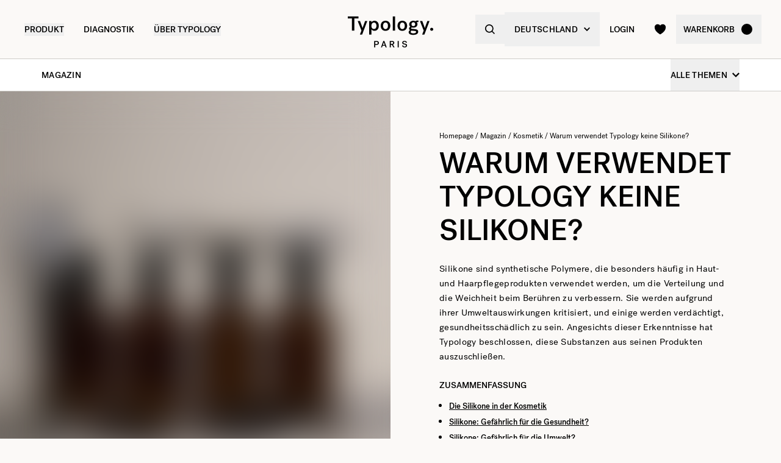

--- FILE ---
content_type: text/html
request_url: https://de.typology.com/magazin/warum-verwendet-typology-keine-silikone
body_size: 22945
content:
<!DOCTYPE html><html  lang="de"><head><meta charset="utf-8">
<meta name="viewport" content="width=device-width, initial-scale=1">
<title>Warum verwendet Typology keine Silikone? — Typology</title>
<link rel="preconnect" href="https://media.typology.com" crossorigin="anonymous">
<link rel="preconnect" href="https://lskznofikzcrbki7h6iz7dqe44.appsync-api.eu-central-1.amazonaws.com/graphql" crossorigin="anonymous">
<script src="https://media.typology.com/?v1" async defer></script>
<script src="https://try.abtasty.com/b673a4971ca60f11709c72bab2bc5c75.js" async defer></script>
<link rel="stylesheet" href="/_nuxt/entry.BIoxj19j.css" crossorigin>
<link rel="stylesheet" href="/_nuxt/Carousel.DcNqkbms.css" crossorigin>
<link rel="preload" href="/fonts/subset-PostGrotesk-Book.woff2" as="font" type="font/woff2" crossorigin="anonymous">
<link rel="preload" href="/fonts/subset-PostGrotesk-Medium.woff2" as="font" type="font/woff2" crossorigin="anonymous">
<link rel="preload" href="/fonts/Lettera-Regular.woff2" as="font" type="font/woff2" crossorigin="anonymous">
<link rel="preload" href="/fonts/Lettera-Bold.woff2" as="font" type="font/woff2" crossorigin="anonymous">
<link rel="modulepreload" as="script" crossorigin href="/_nuxt/CNcD5RSy.js">
<link rel="modulepreload" as="script" crossorigin href="/_nuxt/BK3mCDmg.js">
<link rel="modulepreload" as="script" crossorigin href="/_nuxt/ClZ-glxw.js">
<link rel="modulepreload" as="script" crossorigin href="/_nuxt/COtbtBem.js">
<link rel="modulepreload" as="script" crossorigin href="/_nuxt/OZEPRHNy.js">
<link rel="modulepreload" as="script" crossorigin href="/_nuxt/Go9e0hxM.js">
<link rel="modulepreload" as="script" crossorigin href="/_nuxt/DWSurjqB.js">
<link rel="modulepreload" as="script" crossorigin href="/_nuxt/Cfc1vIia.js">
<link rel="modulepreload" as="script" crossorigin href="/_nuxt/aQAiQ2es.js">
<link rel="modulepreload" as="script" crossorigin href="/_nuxt/5a8zhSqX.js">
<link rel="modulepreload" as="script" crossorigin href="/_nuxt/CYiHq_Qh.js">
<link rel="modulepreload" as="script" crossorigin href="/_nuxt/rkTF6cLH.js">
<link rel="modulepreload" as="script" crossorigin href="/_nuxt/CvltPWKy.js">
<link rel="modulepreload" as="script" crossorigin href="/_nuxt/B7Pq8HpL.js">
<link rel="modulepreload" as="script" crossorigin href="/_nuxt/DXl5N9T7.js">
<link rel="modulepreload" as="script" crossorigin href="/_nuxt/Bv_6JDp1.js">
<link rel="modulepreload" as="script" crossorigin href="/_nuxt/nYg_4rMu.js">
<link rel="modulepreload" as="script" crossorigin href="/_nuxt/B_3nibUw.js">
<link rel="modulepreload" as="script" crossorigin href="/_nuxt/BCAXcPwY.js">
<link rel="modulepreload" as="script" crossorigin href="/_nuxt/5vgzVyp7.js">
<link rel="modulepreload" as="script" crossorigin href="/_nuxt/loHkY3s4.js">
<link rel="modulepreload" as="script" crossorigin href="/_nuxt/D3o5pMD4.js">
<link rel="modulepreload" as="script" crossorigin href="/_nuxt/Qv_GH457.js">
<link rel="modulepreload" as="script" crossorigin href="/_nuxt/CxIe-Bci.js">
<link rel="preload" as="fetch" fetchpriority="low" crossorigin="anonymous" href="/_nuxt/builds/meta/94486bcd-1f0d-481f-92d0-ef8020fa0294.json">
<link rel="dns-prefetch" href="//www.googletagmanager.com/">
<link rel="dns-prefetch" href="//media.typology.com">
<link rel="prefetch" as="style" crossorigin href="/_nuxt/Checkout.CNQOyIJJ.css">
<link rel="prefetch" as="style" crossorigin href="/_nuxt/FormText.BSqQoPDI.css">
<link rel="prefetch" as="style" crossorigin href="/_nuxt/ZeroSpinner.B3UhP5hJ.css">
<link rel="prefetch" as="style" crossorigin href="/_nuxt/useForm.D9gPc3Uv.css">
<link rel="prefetch" as="style" crossorigin href="/_nuxt/FormRadio.7JrRPS0o.css">
<link rel="prefetch" as="style" crossorigin href="/_nuxt/LoginForm.CHXYMQvY.css">
<link rel="prefetch" as="style" crossorigin href="/_nuxt/DropdownPaymentMethodNetworks.DgGoHbMc.css">
<link rel="prefetch" as="script" crossorigin href="/_nuxt/DAmO59-M.js">
<link rel="prefetch" as="script" crossorigin href="/_nuxt/iSMEKu-u.js">
<link rel="prefetch" as="script" crossorigin href="/_nuxt/BzqswJAA.js">
<link rel="prefetch" as="script" crossorigin href="/_nuxt/DugXy0EY.js">
<link rel="prefetch" as="script" crossorigin href="/_nuxt/Rk2BN07J.js">
<link rel="prefetch" as="script" crossorigin href="/_nuxt/D_iec0hJ.js">
<link rel="prefetch" as="script" crossorigin href="/_nuxt/Ffodi0UH.js">
<link rel="prefetch" as="script" crossorigin href="/_nuxt/DiyfRAIa.js">
<link rel="prefetch" as="script" crossorigin href="/_nuxt/DIMx4Sct.js">
<link rel="prefetch" as="script" crossorigin href="/_nuxt/Bfxz_dGw.js">
<link rel="prefetch" as="script" crossorigin href="/_nuxt/Br6eyTnC.js">
<link rel="prefetch" as="script" crossorigin href="/_nuxt/Xsefm00R.js">
<link rel="prefetch" as="script" crossorigin href="/_nuxt/CplGhxKR.js">
<link rel="prefetch" as="script" crossorigin href="/_nuxt/BYZfmV05.js">
<link rel="prefetch" as="script" crossorigin href="/_nuxt/B84Dwtqi.js">
<link rel="prefetch" as="script" crossorigin href="/_nuxt/BjD7eGrI.js">
<link rel="prefetch" as="script" crossorigin href="/_nuxt/CDaPuGSx.js">
<link rel="prefetch" as="script" crossorigin href="/_nuxt/CcJDI5uk.js">
<link rel="prefetch" as="script" crossorigin href="/_nuxt/DJrc_vAd.js">
<link rel="prefetch" as="script" crossorigin href="/_nuxt/CqxuVlLO.js">
<link rel="prefetch" as="script" crossorigin href="/_nuxt/CaLs-9Dl.js">
<link rel="prefetch" as="script" crossorigin href="/_nuxt/Y7Zhuimu.js">
<link rel="prefetch" as="script" crossorigin href="/_nuxt/BySyFN_T.js">
<link rel="prefetch" as="script" crossorigin href="/_nuxt/CGBbVFQV.js">
<link rel="prefetch" as="script" crossorigin href="/_nuxt/BKWEe3yY.js">
<link rel="prefetch" as="script" crossorigin href="/_nuxt/DWabi_Oa.js">
<link rel="prefetch" as="script" crossorigin href="/_nuxt/BKeEXsEa.js">
<link rel="prefetch" as="script" crossorigin href="/_nuxt/BaoGHRl-.js">
<link rel="prefetch" as="script" crossorigin href="/_nuxt/CdqmaN_J.js">
<link rel="prefetch" as="script" crossorigin href="/_nuxt/Cd_cO98d.js">
<link rel="prefetch" as="script" crossorigin href="/_nuxt/CXtuhzcm.js">
<link rel="prefetch" as="script" crossorigin href="/_nuxt/D_-_d8jP.js">
<link rel="prefetch" as="script" crossorigin href="/_nuxt/866ErItM.js">
<link rel="prefetch" as="script" crossorigin href="/_nuxt/C-jgr3us.js">
<link rel="prefetch" as="script" crossorigin href="/_nuxt/B7Y-f_B7.js">
<link rel="prefetch" as="script" crossorigin href="/_nuxt/j32atbcn.js">
<link rel="prefetch" as="script" crossorigin href="/_nuxt/cp8AExjA.js">
<link rel="prefetch" as="script" crossorigin href="/_nuxt/CbDfubOO.js">
<link rel="prefetch" as="script" crossorigin href="/_nuxt/JDsy6Zl-.js">
<link rel="prefetch" as="style" crossorigin href="/_nuxt/checkout.DJsneiW7.css">
<link rel="prefetch" as="script" crossorigin href="/_nuxt/BxXUi539.js">
<link rel="prefetch" as="script" crossorigin href="/_nuxt/DtAV6Pr8.js">
<link rel="prefetch" as="style" crossorigin href="/_nuxt/default.DGE4qo62.css">
<link rel="prefetch" as="style" crossorigin href="/_nuxt/DropdownCountries.D6BJgrVp.css">
<link rel="prefetch" as="script" crossorigin href="/_nuxt/kLX8kJo9.js">
<link rel="prefetch" as="script" crossorigin href="/_nuxt/wwPS-Cup.js">
<link rel="prefetch" as="script" crossorigin href="/_nuxt/B9lOvrE0.js">
<link rel="prefetch" as="script" crossorigin href="/_nuxt/B40vYq9v.js">
<link rel="prefetch" as="script" crossorigin href="/_nuxt/QZFTCME9.js">
<link rel="prefetch" as="script" crossorigin href="/_nuxt/BAxCjalj.js">
<link rel="prefetch" as="script" crossorigin href="/_nuxt/DEvq7Wq5.js">
<link rel="prefetch" as="script" crossorigin href="/_nuxt/C7DdD6JB.js">
<link rel="prefetch" as="script" crossorigin href="/_nuxt/D-2t2N2q.js">
<link rel="prefetch" as="script" crossorigin href="/_nuxt/0CmfWsLp.js">
<link rel="prefetch" as="script" crossorigin href="/_nuxt/Dyoa3wMk.js">
<link rel="prefetch" as="script" crossorigin href="/_nuxt/DuElql9I.js">
<link rel="prefetch" as="script" crossorigin href="/_nuxt/DXcKEVNW.js">
<link rel="prefetch" as="script" crossorigin href="/_nuxt/C5QOPQZD.js">
<link rel="prefetch" as="script" crossorigin href="/_nuxt/C2YAMvpt.js">
<link rel="prefetch" as="script" crossorigin href="/_nuxt/BLm179wV.js">
<link rel="prefetch" as="script" crossorigin href="/_nuxt/cGqpkTcT.js">
<link rel="prefetch" as="script" crossorigin href="/_nuxt/DADpU-Aw.js">
<link rel="prefetch" as="script" crossorigin href="/_nuxt/C1Y94198.js">
<link rel="prefetch" as="script" crossorigin href="/_nuxt/Cxx0fFUR.js">
<link rel="prefetch" as="script" crossorigin href="/_nuxt/BVFMxNtM.js">
<link rel="prefetch" as="script" crossorigin href="/_nuxt/B8HZCl7P.js">
<link rel="prefetch" as="script" crossorigin href="/_nuxt/CI6lfivt.js">
<link rel="prefetch" as="script" crossorigin href="/_nuxt/BvgeHrMS.js">
<link rel="prefetch" as="script" crossorigin href="/_nuxt/Deh3AJBY.js">
<link type="image/png" sizes="16x16 32x32 96x96" href="/favicon.png" rel="icon">
<link type="image/png" sizes="76x76 120x120" href="/touchicon.png" rel="apple-touch-icon">
<noscript id="noscript-warning">Please enable JavaScript</noscript>
<meta name="description" content="Silikone sind synthetische Polymere, die in Kosmetika weit verbreitet sind. Einige werden verdächtigt, gesundheitsschädlich zu sein. Typology hat sich daher ent">
<meta name="robots" content="index, follow">
<meta property="og:site_name" content="Typology Paris">
<meta property="og:url" content="https://de.typology.com/magazin/warum-verwendet-typology-keine-silikone">
<meta property="og:title" content="Warum verwendet Typology keine Silikone? — Typology">
<meta property="og:type" content="articles">
<meta property="og:locale" content="de_DE">
<meta property="og:description" content="Silikone sind synthetische Polymere, die in Kosmetika weit verbreitet sind. Einige werden verdächtigt, gesundheitsschädlich zu sein. Typology hat sich daher entschieden, sie aus seinen Produkten auszu">
<meta property="og:image" content="http://media.typology.com/storyblok/4000x5000/0a7fd3076c/dsc00309.jpg">
<meta property="og:image:secure_url" content="https://media.typology.com/storyblok/4000x5000/0a7fd3076c/dsc00309.jpg">
<meta property="twitter:site" content="@typologyparis">
<meta property="twitter:card" content="summary_large_image">
<meta property="twitter:title" content="Warum verwendet Typology keine Silikone? — Typology">
<meta property="twitter:description" content="Silikone sind synthetische Polymere, die in Kosmetika weit verbreitet sind. Einige werden verdächtigt, gesundheitsschädlich zu sein. Typology hat sich daher entschieden, sie aus seinen Produkten auszu">
<meta property="twitter:image" content="https://media.typology.com/storyblok/4000x5000/0a7fd3076c/dsc00309.jpg">
<meta property="twitter:image:alt" content="Silicones">
<link rel="canonical" href="https://de.typology.com/magazin/warum-verwendet-typology-keine-silikone">
<link hreflang="fr" href="https://www.typology.com/carnet/pourquoi-typology-n-utilise-pas-de-silicone" rel="alternate">
<link hreflang="en-fr" href="https://www.typology.com/carnet/pourquoi-typology-n-utilise-pas-de-silicone" rel="alternate">
<link hreflang="en-gb" href="https://uk.typology.com/library/why-doesnt-typology-use-silicones" rel="alternate">
<link hreflang="en-us" href="https://us.typology.com/library/why-doesnt-typology-use-silicones" rel="alternate">
<link hreflang="de" href="https://de.typology.com/magazin/warum-verwendet-typology-keine-silikone" rel="alternate">
<script type="application/ld+json" data-hid="rich-breadcrumbs">{"@context":"https://schema.org","@type":"BreadcrumbList","itemListElement":[{"@type":"ListItem","position":0,"name":"Homepage","item":"https://de.typology.com/"},{"@type":"ListItem","position":1,"name":"Magazin","item":"https://de.typology.com/magazin"},{"@type":"ListItem","position":2,"name":"Kosmetik","item":"https://de.typology.com/magazin/kosmetik"},{"@type":"ListItem","position":3,"name":"Warum verwendet Typology keine Silikone?"}]}</script>
<meta property="article:published_time" content="2021-10-20">
<meta property="article:modified_time" content="2024-02-14">
<meta property="article:tag" content="Silikone,Hilfsstoffe">
<meta property="article:publisher" content="https://www.facebook.com/typologyparis/">
<meta property="article:author" content="Maylis">
<meta property="article:section" content="Kosmetik">
<script type="application/ld+json">{"@context":"https://schema.org","@type":"Article","headline":"Warum verwendet Typology keine Silikone?","mainEntityOfPage":"https://de.typology.comhttps://de.typology.com/magazin/warum-verwendet-typology-keine-silikone","image":"https://media.typology.com/storyblok/4000x5000/0a7fd3076c/dsc00309.jpg","datePublished":"2024-02-14T18:05:33.434Z","dateModified":"2021-10-20T10:33:20.574Z","author":{"@type":"Person","name":"Maylis","jobTitle":"Chemieingenieurin","url":"https://de.typology.com/magazin/maylis-chemieingenieurin"},"publisher":{"@type":"Organization","name":"Typology Paris","logo":{"@type":"ImageObject","url":"https://media.typology.com/53614f36e2d04f40be9e36e88b5a0a2a.png?twic=v1/max=440"}},"isAccessibleForFree":true}</script>
<script type="module" src="/_nuxt/CNcD5RSy.js" crossorigin></script></head><body><div id="__nuxt"><div class="relative"><!----><header class="sticky md:absolute w-full top-0 md:top-auto z-20 bg-white md:bg-transparent" data-v-c5526545><div class="flex items-center justify-between px-1 md:px-4 lg:px-10 h-13 md:h-24" data-v-c5526545><div class="md:text-black transition-color duration-400 menu self-stretch flex items-stretch justify-start w-full h-full mr-auto" data-v-c5526545><div class="flex md:hidden items-center" data-v-c5526545><button class="p-3" aria-label="navigation" data-v-c5526545><svg viewbox="0 0 20 18" class="fill-current w-5 h-5" xmlns="http://www.w3.org/2000/svg" data-v-c5526545><path d="M0 0H20V2H0V0Z"></path><path d="M0 8H20V10H0V8Z"></path><path d="M0 16H20V18H0V16Z"></path></svg></button><button class="p-3" aria-label="quick-search" data-v-c5526545><svg viewbox="0 0 16 16" class="fill-current w-5 h-5" xmlns="http://www.w3.org/2000/svg" data-v-c5526545><path d="M6.84236 13.684C8.36049 13.6837 9.83487 13.1755 11.0307 12.2403L14.7906 16L16 14.7907L12.2401 11.031C13.1758 9.83508 13.6844 8.36043 13.6847 6.84199C13.6847 3.06949 10.6151 0 6.84236 0C3.06965 0 0 3.06949 0 6.84199C0 10.6145 3.06965 13.684 6.84236 13.684ZM6.84236 1.7105C9.67253 1.7105 11.9741 4.01197 11.9741 6.84199C11.9741 9.67201 9.67253 11.9735 6.84236 11.9735C4.01219 11.9735 1.71059 9.67201 1.71059 6.84199C1.71059 4.01197 4.01219 1.7105 6.84236 1.7105Z"></path></svg></button></div><nav class="self-stretch flex items-stretch h-full -ml-4 hidden md:block" data-v-c5526545><ul class="flex h-full"><!--[--><li class="flex items-center group"><div class="relative p-4"><button class="text-14 font-medium uppercase whitespace-no-wrap">Produkt</button><svg viewbox="0 0 8 8" class="fill-current w-2 h-2 absolute z-20 left-1/2 bottom-0 transition duration-100 transform scale-0 -translate-x-1/2 group-hover:scale-75" xmlns="http://www.w3.org/2000/svg"><circle cx="4" cy="4" r="4"></circle></svg></div><div class="absolute z-10 w-full left-0 top-full bg-white pt-10 -mt-10 group-hover:opacity-100 invisible group-hover:visible"><nav class="flex mx-auto px-1 md:px-4 lg:px-10 py-10 space-x-5 mega-nav"><!--[--><div class="flex-auto max-w-1/5 space-y-8"><!--[--><div class="space-y-4"><!--[--><span class="text-14 font-medium">Auswahl</span><ul class="space-y-1"><!--[--><li><a href="/sammlung/bestsellers" class="">Bestseller <!----></a></li><li><a href="/sammlung/neuheiten" class="">Neuheiten <!----></a></li><li><a href="/sammlung/duos-trios-und-kits" class="">Duos, Trios &amp; Kits <sup>new</sup></a></li><li><a href="/sammlung/geschenksets" class=""> Geschenksets <!----></a></li><li><a href="/sammlung/letzte-chance" class="">Letzte Chance <!----></a></li><li><a href="/sammlung/accessoires" class="">Accessoires <!----></a></li><li><a href="/produkte/typology-premier" class="">Typology Premier <!----></a></li><li><a href="/produkte/geschenkgutschein" class="">Digitaler Geschenkgutschein <!----></a></li><!--]--></ul><!--]--><!----><!----></div><div class="space-y-4"><!--[--><span class="text-14 font-medium">Winterpflege</span><ul class="space-y-1"><!--[--><li><a href="/sammlung/winter-essentials" class="">Winter-Essentials <sup>new</sup></a></li><li><a href="/sammlung/trockene-und-dehydrierte-haut" class="">Pflege für trockene und dehydrierte Haut <!----></a></li><li><a href="/sammlung/roetungen-und-rosazea" class="">Pflege bei Rötungen und Rosazea <!----></a></li><!--]--></ul><!--]--><!----><!----></div><!--]--></div><div class="flex-auto max-w-1/5 space-y-8"><!--[--><div class="space-y-4"><!--[--><span class="text-14 font-medium">Gesichtspflege</span><ul class="space-y-1"><!--[--><li><a href="/sammlung/gesichtsseren" class="">Gesichtsseren <!----></a></li><li><a href="/sammlung/gesichtscremes" class="">Gesichtscremes <sup>new</sup></a></li><li><a href="/sammlung/nachtpflege" class="">Nachtpflege <!----></a></li><li><a href="/sammlung/seren-und-getoente-pflege" class="">Getönte Pflegeprodukte <!----></a></li><li><a href="/sammlung/gesichtsreiniger" class="">Cleanser &amp; Make-Up-Entferner <!----></a></li><li><a href="/sammlung/augenpflege" class="">Augenpartie <!----></a></li><li><a href="/sammlung/lippen-und-mundpflege" class="">Lippenpflege <!----></a></li><li><a href="/sammlung/sonnenschutz-und-selbstbrauner" class="">Sonnenschutz &amp; Selbstbräuner <!----></a></li><li><a href="/sammlung/hydrolate-und-toner" class="">Lotionen &amp; Hydrolate <!----></a></li><li><a href="/sammlung/masken-und-peelings" class="">Masken &amp; Peelings <!----></a></li><!--]--></ul><!--]--><!----><!----></div><!--]--></div><div class="flex-auto max-w-1/5 space-y-8"><!--[--><div class="space-y-4"><!--[--><span class="text-14 font-medium">Hautalterung</span><ul class="space-y-1"><!--[--><li><a href="/sammlung/praevention-von-alterung" class="">Vorbeugung der Hautalterung <!----></a></li><li><a href="/sammlung/erste-anzeichen-des-alterns" class="">Erste Anzeichen der Hautalterung <sup>new</sup></a></li><li><a href="/sammlung/anzeichen-fuer-fortgeschrittene-alterung" class="">Reife Haut <!----></a></li><!--]--></ul><!--]--><!----><!----></div><div class="space-y-4"><!--[--><span class="text-14 font-medium">Körper- &amp; Haarpflege</span><ul class="space-y-1"><!--[--><li><a href="/sammlung/pflege-fur-haar-und-kopfhaut" class="">Pflege für Haar &amp; Kopfhaut <!----></a></li><li><a href="/sammlung/aktivierte-shampoos" class="">Aktivierte Shampoos <!----></a></li><li><a href="/sammlung/cremes-ole-und-peelings" class="">Cremes, Öle und Peelings <!----></a></li><li><a href="/sammlung/korper-sonnenschutzmittel" class="">Körper- &amp; Sonnenschutzmittel <!----></a></li><!--]--></ul><!--]--><!----><!----></div><!--]--></div><div class="flex-auto max-w-1/5 space-y-8"><!--[--><div class="space-y-4"><!--[--><span class="text-14 font-medium">Nach Anliegen</span><ul class="space-y-1"><!--[--><li><a href="/sammlung/sehr-trockene-oder-geschadigte-haut" class="">Sehr trockene oder geschädigte Haut <!----></a></li><li><a href="/sammlung/psoriasis-ekzem" class="">Psoriasis &amp; Ekzem <!----></a></li><li><a href="/sammlung/trockene-und-dehydrierte-haut" class="">Trockene Haut <!----></a></li><li><a href="/sammlung/uberempfindliche-haut" class="">Überempfindliche Haut <!----></a></li><li><a href="/sammlung/falten" class="">Linien &amp; Falten <sup>new</sup></a></li><li><a href="/sammlung/muede-und-fahle-haut" class="">Müde Haut <!----></a></li><li><a href="/sammlung/pigmentflecken" class="">Pigmentflecken <!----></a></li><li><a href="/sammlung/augenringe-undtraenensaecke" class="">Augenringe <!----></a></li><li><a href="/sammlung/roetungen-und-rosazea" class="">Rötungen &amp; Rosazea  <!----></a></li><li><a href="/sammlung/hautunreinheiten" class="">Unreinheiten <!----></a></li><li><a href="/sammlung/vergroesserte-poren-und-mitesser" class="">Poren &amp; Mitesser <!----></a></li><li><a href="/sammlung/glaenzende-und-oelige-haut" class="">Glänzende &amp; ölige Haut <!----></a></li><!--]--></ul><!--]--><!----><!----></div><!--]--></div><div class="flex-auto max-w-1/5 space-y-8"><!--[--><div class="space-y-4"><!----><a href="/sammlung/winter-essentials" class=""><div class="w-full h-76"><div class="h-full w-full inset-0 relative"><!--[--><img class="inset-0 object-center w-full h-full pointer-events-none object-cover" src="https://media.typology.com/storyblok/1200x1500/4eb27b2e48/nav-desktop.jpg?twic=v1/output=preview" alt="Trockenheit und Irritationen: Pflege für Ihre Haut im Winter" loading="lazy" importance="auto" fetchpriority="auto"><!--]--></div></div><span class="block text-12 font-mono underline">Trockenheit und Irritationen: Pflege für Ihre Haut im Winter <!----></span></a><!----></div><!--]--></div><!--]--></nav></div></li><li class="flex items-center group"><div class="relative p-4"><a href="/diagnostic?source=diagnostic_menu" class="text-14 font-medium uppercase whitespace-no-wrap">Diagnostik</a><svg viewbox="0 0 8 8" class="fill-current w-2 h-2 absolute z-20 left-1/2 bottom-0 transition duration-100 transform scale-0 -translate-x-1/2 group-hover:scale-75" xmlns="http://www.w3.org/2000/svg"><circle cx="4" cy="4" r="4"></circle></svg></div><!----></li><li class="flex items-center group"><div class="relative p-4"><button class="text-14 font-medium uppercase whitespace-no-wrap">ÜBER TYPOLOGY</button><svg viewbox="0 0 8 8" class="fill-current w-2 h-2 absolute z-20 left-1/2 bottom-0 transition duration-100 transform scale-0 -translate-x-1/2 group-hover:scale-75" xmlns="http://www.w3.org/2000/svg"><circle cx="4" cy="4" r="4"></circle></svg></div><div class="absolute z-10 w-full left-0 top-full bg-white pt-10 -mt-10 group-hover:opacity-100 invisible group-hover:visible"><nav class="flex mx-auto px-1 md:px-4 lg:px-10 py-10 space-x-5 mega-nav"><!--[--><div class="flex-auto max-w-1/5 space-y-8"><!--[--><div class="space-y-4"><!----><!----><div><a href="/magazin" class="relative block w-full pb-4/5"><div class="absolute inset-0"><div class="h-full w-full inset-0 relative"><!--[--><img class="inset-0 object-center w-full h-full pointer-events-none object-cover" src="https://media.typology.com/storyblok/540x421/932740ad3e/carnet_nav_apropos.jpg?twic=v1/output=preview" alt="Magazin" loading="lazy" importance="auto" fetchpriority="auto"><!--]--></div></div></a><a href="/magazin" class="space-y-2"><span class="block mt-6 font-medium no-underline uppercase">Magazin</span><span class="block text-12 leading-relaxed">Entdecken Sie das Magazin von Typology und erweitern Sie Ihr Wissen über die Welt der Hautpflege mit unseren Artikeln und Tipps.</span></a></div></div><!--]--></div><div class="flex-auto max-w-1/5 space-y-8"><!--[--><div class="space-y-4"><!----><!----><div><a href="/a-propos" class="relative block w-full pb-4/5"><div class="absolute inset-0"><div class="h-full w-full inset-0 relative"><!--[--><img class="inset-0 object-center w-full h-full pointer-events-none object-cover" src="https://media.typology.com/storyblok/540x421/fcaeffa423/about1-histoire?twic=v1/output=preview" alt="UNSERE STORY" loading="lazy" importance="auto" fetchpriority="auto"><!--]--></div></div></a><a href="/a-propos" class="space-y-2"><span class="block mt-6 font-medium no-underline uppercase">UNSERE STORY</span><span class="block text-12 leading-relaxed">Unser Ziel ist es, die Kosmetikbranche zum Besseren zu wandeln. Unsere Story liest du hier. </span></a></div></div><!--]--></div><div class="flex-auto max-w-1/5 space-y-8"><!--[--><div class="space-y-4"><!----><!----><div><a href="/ratgeber/unsere-inhaltsstoffe-blacklist" class="relative block w-full pb-4/5"><div class="absolute inset-0"><div class="h-full w-full inset-0 relative"><!--[--><img class="inset-0 object-center w-full h-full pointer-events-none object-cover" src="https://media.typology.com/storyblok/540x420/d863020df7/charte_menu-icone.jpg?twic=v1/output=preview" alt="DIE REZEPTUR-CHARTA" loading="lazy" importance="auto" fetchpriority="auto"><!--]--></div></div></a><a href="/ratgeber/unsere-inhaltsstoffe-blacklist" class="space-y-2"><span class="block mt-6 font-medium no-underline uppercase">DIE REZEPTUR-CHARTA</span><span class="block text-12 leading-relaxed">Unsere Rezepturen leisten harte Arbeit. Sie enthalten nur Inhaltsstoffe, die für die Wirksamkeit wichtig sind – keine unnötigen Extras und niemals reizende Konservierungsstoffe. Mehr über unsere Philosophie liest du hier.</span></a></div></div><!--]--></div><div class="flex-auto max-w-1/5 space-y-8"><!--[--><div class="space-y-4"><!----><!----><div><a href="/page-emballage" class="relative block w-full pb-4/5"><div class="absolute inset-0"><div class="h-full w-full inset-0 relative"><!--[--><img class="inset-0 object-center w-full h-full pointer-events-none object-cover" src="https://media.typology.com/storyblok/540x420/0e1ddaf43f/earth-day_menu-icone.jpg?twic=v1/output=preview" alt="VERPACKUNG" loading="lazy" importance="auto" fetchpriority="auto"><!--]--></div></div></a><a href="/page-emballage" class="space-y-2"><span class="block mt-6 font-medium no-underline uppercase">VERPACKUNG</span><span class="block text-12 leading-relaxed">Genau wie unsere Rezepturen sind Typology Verpackungen auf das Wesentliche reduziert. Hier erfährst du mehr über unser recycelbares Glas, Plastik und Aluminium.</span></a></div></div><!--]--></div><div class="flex-auto max-w-1/5 space-y-8"><!--[--><div class="space-y-4"><!----><!----><div><a href="/a-propos" class="relative block w-full pb-4/5"><div class="absolute inset-0"><div class="h-full w-full inset-0 relative"><!--[--><img class="inset-0 object-center w-full h-full pointer-events-none object-cover" src="https://media.typology.com/storyblok/540x421/21918e9bd2/about4-bcorp.jpeg?twic=v1/output=preview" alt="B-CORP" loading="lazy" importance="auto" fetchpriority="auto"><!--]--></div></div></a><a href="/a-propos" class="space-y-2"><span class="block mt-6 font-medium no-underline uppercase">B-CORP</span><span class="block text-12 leading-relaxed">Typologys B-Corp-Status erlaubt uns schon jetzt, transparent mit unseren ökologischen und sozialen Verpflichtungen umzugehen.</span></a></div></div><!--]--></div><div class="flex-auto max-w-1/5 space-y-8"><!--[--><div class="space-y-4"><!----><!----><div><a href="/black-for-good-bewegung" class="relative block w-full pb-4/5"><div class="absolute inset-0"><div class="h-full w-full inset-0 relative"><!--[--><img class="inset-0 object-center w-full h-full pointer-events-none object-cover" src="https://media.typology.com/storyblok/540x420/94a0c36516/visu-nav.jpg?twic=v1/output=preview" alt="Black for Good - kein Rabatt, sondern Spenden" loading="lazy" importance="auto" fetchpriority="auto"><!--]--></div></div></a><a href="/black-for-good-bewegung" class="space-y-2"><span class="block mt-6 font-medium no-underline uppercase">Black for Good - kein Rabatt, sondern Spenden</span><span class="block text-12 leading-relaxed">Die Bewegung, die engagierte Marken am Black Friday zusammenbringt</span></a></div></div><!--]--></div><!--]--></nav></div></li><!--]--></ul></nav><div class="fixed z-50 inset-0 bg-black bg-opacity-50 transition opacity-0 pointer-events-none block md:hidden" data-v-c5526545><div class="duration-300 left-0 -translate-x-full absolute inset-y-0 w-full max-w-133 bg-white transform transition"><!----><!----><div class="flex flex-col h-full"><!--[--><div class="flex flex-col h-full w-full overflow-y-auto overflow-x-hidden"><button class="z-20 absolute top-0 right-0 flex items-center justify-center p-4 mr-1 text-black"><svg viewbox="0 0 32 32" class="fill-current w-4 h-4" xmlns="http://www.w3.org/2000/svg"><path d="M3.55492 26.1823L26.1823 3.55492L28.4451 5.81766L5.81766 28.4451L3.55492 26.1823Z"></path><path d="M5.81767 3.55492L28.4451 26.1823L26.1823 28.4451L3.55493 5.81766L5.81767 3.55492Z"></path></svg></button><div class="relative flex flex-grow"><div class="translate-x-0 flex-shrink-0 w-full transform transition ease duration-300"><div class="relative flex items-stretch w-full h-32 px-5"><div class="absolute inset-0 -z-1 w-full h-full"><div class="h-full w-full inset-0 relative"><!--[--><img class="inset-0 object-center w-full h-full pointer-events-none object-cover" src="https://media.typology.com/storyblok/1620x540/71b25e7004/nav-mobile.jpg?twic=v1/output=preview" alt="Trockenheit und Irritationen: Pflege für Ihre Haut im Winter" loading="eager" importance="auto" fetchpriority="auto"><!--]--></div></div><a href="/sammlung/winter-essentials" class="flex flex-col justify-center text-black"><p class="font-medium max-w-1/2">Trockenheit und Irritationen: Pflege für Ihre Haut im Winter</p></a></div><ul class="divide-y divide-gray-300"><!--[--><!--[--><!----><li><button class="flex items-center justify-between w-full p-5"><span class="font-medium">Winterpflege</span><svg viewbox="0 0 14 14" class="fill-current w-3 h-3" xmlns="http://www.w3.org/2000/svg"><path d="M2.625 1.89189L7.84319 7.06308L2.62501 12.2342L4.40683 14L11.5341 7.06308L4.53409 -8.26971e-08L2.625 1.89189Z"></path></svg></button></li><!--]--><!--[--><!----><li><button class="flex items-center justify-between w-full p-5"><span class="font-medium">Nach Edit</span><svg viewbox="0 0 14 14" class="fill-current w-3 h-3" xmlns="http://www.w3.org/2000/svg"><path d="M2.625 1.89189L7.84319 7.06308L2.62501 12.2342L4.40683 14L11.5341 7.06308L4.53409 -8.26971e-08L2.625 1.89189Z"></path></svg></button></li><!--]--><!--[--><!----><li><button class="flex items-center justify-between w-full p-5"><span class="font-medium">Gesichtspflege</span><svg viewbox="0 0 14 14" class="fill-current w-3 h-3" xmlns="http://www.w3.org/2000/svg"><path d="M2.625 1.89189L7.84319 7.06308L2.62501 12.2342L4.40683 14L11.5341 7.06308L4.53409 -8.26971e-08L2.625 1.89189Z"></path></svg></button></li><!--]--><!--[--><!----><li><button class="flex items-center justify-between w-full p-5"><span class="font-medium">Hautalterung</span><svg viewbox="0 0 14 14" class="fill-current w-3 h-3" xmlns="http://www.w3.org/2000/svg"><path d="M2.625 1.89189L7.84319 7.06308L2.62501 12.2342L4.40683 14L11.5341 7.06308L4.53409 -8.26971e-08L2.625 1.89189Z"></path></svg></button></li><!--]--><!--[--><!----><li><button class="flex items-center justify-between w-full p-5"><span class="font-medium">Körper- &amp; Haarpflege</span><svg viewbox="0 0 14 14" class="fill-current w-3 h-3" xmlns="http://www.w3.org/2000/svg"><path d="M2.625 1.89189L7.84319 7.06308L2.62501 12.2342L4.40683 14L11.5341 7.06308L4.53409 -8.26971e-08L2.625 1.89189Z"></path></svg></button></li><!--]--><!--[--><li><a href="/magazin" class="flex items-center justify-between w-full p-5"><span class="font-medium">Magazin</span></a></li><!----><!--]--><!--[--><!----><li><button class="flex items-center justify-between w-full p-5"><span class="font-medium">Nach Anliegen</span><svg viewbox="0 0 14 14" class="fill-current w-3 h-3" xmlns="http://www.w3.org/2000/svg"><path d="M2.625 1.89189L7.84319 7.06308L2.62501 12.2342L4.40683 14L11.5341 7.06308L4.53409 -8.26971e-08L2.625 1.89189Z"></path></svg></button></li><!--]--><!--[--><li><a href="/diagnostic?source=diagnostic_menu" class="flex items-center justify-between w-full p-5"><span class="font-medium">Haut Diagnose</span></a></li><!----><!--]--><!--]--></ul></div><div class="translate-x-0 flex-shrink-0 w-full transform transition ease duration-300"><!----></div></div><div class="flex-shrink-0 w-full px-5 py-3 mt-auto space-y-1 border-t border-gray-500"><ul><!----><li><span></span></li></ul></div></div><!--]--></div></div></div></div><div class="relative z-30 flex-shrink-0 leading-none m-auto pointer-events-none" data-v-c5526545><a href="/" class="inline-block pt-1 md:pt-3 pointer-events-auto" aria-label="home" data-v-c5526545><img src="/svgs/logo.svg" alt="Logo" loading="lazy" class="h-auto w-21 md:w-35 filter transition-[filter] duration-400" data-v-c5526545></a></div><div class="md:text-black transition-color duration-400 menu self-stretch flex items-stretch justify-end w-full h-full ml-auto" data-v-c5526545><ul class="flex h-full md:-mr-2" data-v-c5526545><li class="hidden md:flex items-center" data-v-c5526545><button class="flex items-center space-x-2 md:p-3 lg:p-4" aria-label="quick-search" data-v-c5526545><svg viewbox="0 0 16 16" class="fill-current w-5 h-5 md:w-4 md:h-4" xmlns="http://www.w3.org/2000/svg" data-v-c5526545><path d="M6.84236 13.684C8.36049 13.6837 9.83487 13.1755 11.0307 12.2403L14.7906 16L16 14.7907L12.2401 11.031C13.1758 9.83508 13.6844 8.36043 13.6847 6.84199C13.6847 3.06949 10.6151 0 6.84236 0C3.06965 0 0 3.06949 0 6.84199C0 10.6145 3.06965 13.684 6.84236 13.684ZM6.84236 1.7105C9.67253 1.7105 11.9741 4.01197 11.9741 6.84199C11.9741 9.67201 9.67253 11.9735 6.84236 11.9735C4.01219 11.9735 1.71059 9.67201 1.71059 6.84199C1.71059 4.01197 4.01219 1.7105 6.84236 1.7105Z"></path></svg></button></li><li class="hidden md:flex items-center" data-v-c5526545><div class="relative group" data-v-c5526545 data-v-e963da91><button type="button" class="h-14 px-4 text-13 relative flex items-center justify-between w-full space-x-2"><!--[--><span class="uppercase font-medium relative flex items-center w-full space-x-2 whitespace-no-wrap text-14 leading-5 tracking-02" style="" data-v-e963da91>Deutschland</span><!--]--><svg viewbox="0 0 66 42" class="fill-current w-3 h-3 transform" xmlns="http://www.w3.org/2000/svg"><path d="M32.9422 24.952L8.9189 0.710322L0.707084 8.9968L33.291 41.2897L65.299 8.40319L57.6755 0.710367L33.6525 24.952L33.2974 25.3103L32.9422 24.952Z" stroke="currentColor" style="transition:fill 0.4s ease;" fill="currentColor"></path></svg></button><!----></div></li><li class="hidden md:flex items-center" data-v-c5526545><!--[--><a href="/account/login" class="block md:max-w-35 md:p-3 lg:p-4 md:overflow-hidden truncate" data-v-c5526545><span class="text-14 font-medium uppercase whitespace-no-wrap" data-v-c5526545>Login</span></a><!--]--></li><li class="flex items-center" data-v-c5526545><a href="/account/favorites" class="block p-3 lg:p-4" aria-label="favorites" data-v-c5526545><svg viewbox="0 0 12 11" fill="currentColor" xmlns="http://www.w3.org/2000/svg" class="w-5 h-5" data-v-c5526545><path style="transition:fill 0.4s ease;" d="M3.5 1C2.1195 1 1 2.11834 1 3.4981C1 4.6119 1.4375 7.25535 5.744 9.92757C5.82114 9.97494 5.9097 10 6 10C6.0903 10 6.17886 9.97494 6.256 9.92757C10.5625 7.25535 11 4.6119 11 3.4981C11 2.11834 9.8805 1 8.5 1C7.1195 1 6 2.514 6 2.514C6 2.514 4.8805 1 3.5 1Z" stroke="currentColor" stroke-linecap="round" stroke-linejoin="round"></path></svg></a></li><li class="flex items-center" data-v-c5526545><button aria-label="cart" class="relative z-20 flex items-center p-3" data-v-c5526545><span class="hidden lg:inline-block mr-2 text-14 font-medium uppercase whitespace-no-wrap" data-v-c5526545>Warenkorb</span><span class="scale-75 relative inline-block p-3 transition-transform duration-200 transform bg-current rounded-full" data-v-c5526545><!----></span></button></li></ul></div></div></header><!--[--><div class="nuxt-loading-indicator" style="position:fixed;top:0;right:0;left:0;pointer-events:none;width:auto;height:3px;opacity:0;background:black;background-size:Infinity% auto;transform:scaleX(0%);transform-origin:left;transition:transform 0.1s, height 0.4s, opacity 0.4s;z-index:999999;"></div><!--[--><div data-template="article" class="md:pt-24"><div class="relative bg-white border-t border-b border-gray-500"><div class="flex justify-between container"><a href="/magazin" class="md:min-w-40 py-4 uppercase text-14 leading-5 tracking-02 font-medium">Magazin</a><button class="flex cursor-pointer items-center select-none space-x-2 py-4 uppercase text-14 leading-5 tracking-02 font-medium">Alle Themen <svg viewbox="0 0 14 14" class="fill-current ml-2 w-3 h-3 transform duration-200 rotate-90" xmlns="http://www.w3.org/2000/svg"><path d="M2.625 1.89189L7.84319 7.06308L2.62501 12.2342L4.40683 14L11.5341 7.06308L4.53409 -8.26971e-08L2.625 1.89189Z"></path></svg></button></div><div style="display:none;" class="md:absolute z-10 w-full bg-white border-gray-500 border-t"><div class="container hidden md:flex py-10 space-x-2"><!--[--><div class="flex-1 space-y-7"><!--[--><!--[--><div class="space-y-4"><span class="text-15 font-medium tracking-normal">Kategorien</span><ul class="space-y-2 blog-nav-ul"><!--[--><li><a href="/magazin/kosmetische-wirkstoffe" class="">Kosmetische Wirkstoffe</a></li><li><a href="/magazin/botanische-inhaltsstoffe" class="">Botanische Inhaltsstoffe</a></li><li><a href="/magazin/hautbedurfnisse" class="">Hautbedürfnisse</a></li><!--]--></ul></div><!--]--><!--[--><div class="space-y-4"><span class="text-15 font-medium tracking-normal">Produktinfos</span><ul class="space-y-2 blog-nav-ul"><!--[--><li><a href="/magazin/die-verbote" class="">Die Verbote</a></li><li><a href="/magazin/experten-interviews" class="">Experten-Interviews</a></li><li><a href="/magazin/faq" class="">FAQ</a></li><!--]--></ul></div><!--]--><!--]--></div><div class="flex-1 space-y-7"><!--[--><!--[--><div class="space-y-4"><span class="text-15 font-medium tracking-normal">Wissenschaftliche Beiträge</span><ul class="space-y-2 blog-nav-ul"><!--[--><li><a href="/magazin/aktive-wirkstoffe" class="">Aktive Wirkstoffe</a></li><li><a href="/magazin/biologie" class="">Biologie</a></li><li><a href="/magazin/kosmetik" class="">Kosmetik</a></li><li><a href="/magazin/zusammensetzung-der-produkte" class="">Zusammensetzung der Produkte</a></li><!--]--></ul></div><!--]--><!--]--></div><div class="flex-1 space-y-7"><!--[--><!--[--><div class="space-y-4"><span class="text-15 font-medium tracking-normal">Haut &amp; Haare</span><ul class="space-y-2 blog-nav-ul"><!--[--><li><a href="/magazin/hautprobleme" class="">Hautprobleme</a></li><li><a href="/magazin/gesichtspflege" class="">Gesichtspflege</a></li><li><a href="/magazin/korperpflege" class="">Körperpflege</a></li><li><a href="/magazin/hybrid-pflege" class="">Hybrid Pflege</a></li><li><a href="/magazin/haare" class="">Haare</a></li><!--]--></ul></div><!--]--><!--]--></div><div class="flex-1 space-y-7"><!--[--><!--[--><div class="space-y-4"><span class="text-15 font-medium tracking-normal">Tipps</span><ul class="space-y-2 blog-nav-ul"><!--[--><li><a href="/magazin/mythen" class="">Mythen</a></li><li><a href="/magazin/beauty-trends" class="">Beauty Trends</a></li><li><a href="/magazin/schwangerschaft" class="">Schwangerschaft</a></li><li><a href="/magazin/lifestyle" class="">Lifestyle</a></li><li><a href="/magazin/accessoires" class="">Zubehör</a></li><!--]--></ul></div><!--]--><!--]--></div><!--]--></div><div class="block md:hidden px-4"><!--[--><!--[--><div class="border-t first:border-t-0 border-gray-500"><div class="flex items-center justify-between py-5 space-x-2"><span class="text-14 font-medium tracking-02">Kategorien</span><svg viewbox="0 0 14 14" class="fill-current w-3 h-3" xmlns="http://www.w3.org/2000/svg"><path d="M2.625 1.89189L7.84319 7.06308L2.62501 12.2342L4.40683 14L11.5341 7.06308L4.53409 -8.26971e-08L2.625 1.89189Z"></path></svg></div><div class="hidden"><div class="flex items-center py-5 space-x-2 cursor-pointer select-none"><svg viewbox="0 0 14 14" class="fill-current w-3 h-3" xmlns="http://www.w3.org/2000/svg"><path d="M11.375 12.1081L6.15681 6.93692L11.375 1.7658L9.59317 3.72091e-05L2.4659 6.93692L9.46591 14L11.375 12.1081Z"></path></svg><span class="text-14 font-medium">Zurück</span></div><ul class="space-y-0 md:space-y-2"><!--[--><li class="border-t md:border-t-0 border-gray-500"><div><div class="flex items-center justify-between py-5 space-x-2"><span class="text-14 font-medium tracking-02">Produktinfos</span><svg viewbox="0 0 14 14" class="fill-current w-3 h-3" xmlns="http://www.w3.org/2000/svg"><path d="M2.625 1.89189L7.84319 7.06308L2.62501 12.2342L4.40683 14L11.5341 7.06308L4.53409 -8.26971e-08L2.625 1.89189Z"></path></svg></div><div class="hidden"><div class="flex items-center py-5 space-x-2 cursor-pointer select-none"><svg viewbox="0 0 14 14" class="fill-current w-3 h-3" xmlns="http://www.w3.org/2000/svg"><path d="M11.375 12.1081L6.15681 6.93692L11.375 1.7658L9.59317 3.72091e-05L2.4659 6.93692L9.46591 14L11.375 12.1081Z"></path></svg><span class="text-14 font-medium">Zurück</span></div><ul class="space-y-0 md:space-y-2"><!--[--><li class="subItem border-t md:border-t-0 border-gray-500"><a href="/magazin/die-verbote" class="flex items-center justify-between py-5 space-x-2"><span class="text-14 tracking-02 hover:underline">Die Verbote</span></a></li><li class="subItem border-t md:border-t-0 border-gray-500"><a href="/magazin/experten-interviews" class="flex items-center justify-between py-5 space-x-2"><span class="text-14 tracking-02 hover:underline">Experten-Interviews</span></a></li><li class="subItem border-t md:border-t-0 border-gray-500"><a href="/magazin/faq" class="flex items-center justify-between py-5 space-x-2"><span class="text-14 tracking-02 hover:underline">FAQ</span></a></li><!--]--></ul></div></div><!----></li><li class="border-t md:border-t-0 border-gray-500"><!----><a href="/magazin/kosmetische-wirkstoffe" class="flex items-center justify-between py-5 space-x-2"><span class="text-14 tracking-02 hover:underline">Kosmetische Wirkstoffe</span></a></li><li class="border-t md:border-t-0 border-gray-500"><!----><a href="/magazin/botanische-inhaltsstoffe" class="flex items-center justify-between py-5 space-x-2"><span class="text-14 tracking-02 hover:underline">Botanische Inhaltsstoffe</span></a></li><li class="border-t md:border-t-0 border-gray-500"><!----><a href="/magazin/hautbedurfnisse" class="flex items-center justify-between py-5 space-x-2"><span class="text-14 tracking-02 hover:underline">Hautbedürfnisse</span></a></li><!--]--></ul></div></div><!--]--><!--[--><div class="border-t first:border-t-0 border-gray-500"><div class="flex items-center justify-between py-5 space-x-2"><span class="text-14 font-medium tracking-02">Wissenschaftliche Beiträge</span><svg viewbox="0 0 14 14" class="fill-current w-3 h-3" xmlns="http://www.w3.org/2000/svg"><path d="M2.625 1.89189L7.84319 7.06308L2.62501 12.2342L4.40683 14L11.5341 7.06308L4.53409 -8.26971e-08L2.625 1.89189Z"></path></svg></div><div class="hidden"><div class="flex items-center py-5 space-x-2 cursor-pointer select-none"><svg viewbox="0 0 14 14" class="fill-current w-3 h-3" xmlns="http://www.w3.org/2000/svg"><path d="M11.375 12.1081L6.15681 6.93692L11.375 1.7658L9.59317 3.72091e-05L2.4659 6.93692L9.46591 14L11.375 12.1081Z"></path></svg><span class="text-14 font-medium">Zurück</span></div><ul class="space-y-0 md:space-y-2"><!--[--><li class="border-t md:border-t-0 border-gray-500"><!----><a href="/magazin/aktive-wirkstoffe" class="flex items-center justify-between py-5 space-x-2"><span class="text-14 tracking-02 hover:underline">Aktive Wirkstoffe</span></a></li><li class="border-t md:border-t-0 border-gray-500"><!----><a href="/magazin/biologie" class="flex items-center justify-between py-5 space-x-2"><span class="text-14 tracking-02 hover:underline">Biologie</span></a></li><li class="border-t md:border-t-0 border-gray-500"><!----><a href="/magazin/kosmetik" class="flex items-center justify-between py-5 space-x-2"><span class="text-14 tracking-02 hover:underline">Kosmetik</span></a></li><li class="border-t md:border-t-0 border-gray-500"><!----><a href="/magazin/zusammensetzung-der-produkte" class="flex items-center justify-between py-5 space-x-2"><span class="text-14 tracking-02 hover:underline">Zusammensetzung der Produkte</span></a></li><!--]--></ul></div></div><!--]--><!--[--><div class="border-t first:border-t-0 border-gray-500"><div class="flex items-center justify-between py-5 space-x-2"><span class="text-14 font-medium tracking-02">Haut &amp; Haare</span><svg viewbox="0 0 14 14" class="fill-current w-3 h-3" xmlns="http://www.w3.org/2000/svg"><path d="M2.625 1.89189L7.84319 7.06308L2.62501 12.2342L4.40683 14L11.5341 7.06308L4.53409 -8.26971e-08L2.625 1.89189Z"></path></svg></div><div class="hidden"><div class="flex items-center py-5 space-x-2 cursor-pointer select-none"><svg viewbox="0 0 14 14" class="fill-current w-3 h-3" xmlns="http://www.w3.org/2000/svg"><path d="M11.375 12.1081L6.15681 6.93692L11.375 1.7658L9.59317 3.72091e-05L2.4659 6.93692L9.46591 14L11.375 12.1081Z"></path></svg><span class="text-14 font-medium">Zurück</span></div><ul class="space-y-0 md:space-y-2"><!--[--><li class="border-t md:border-t-0 border-gray-500"><!----><a href="/magazin/hautprobleme" class="flex items-center justify-between py-5 space-x-2"><span class="text-14 tracking-02 hover:underline">Hautprobleme</span></a></li><li class="border-t md:border-t-0 border-gray-500"><!----><a href="/magazin/gesichtspflege" class="flex items-center justify-between py-5 space-x-2"><span class="text-14 tracking-02 hover:underline">Gesichtspflege</span></a></li><li class="border-t md:border-t-0 border-gray-500"><!----><a href="/magazin/korperpflege" class="flex items-center justify-between py-5 space-x-2"><span class="text-14 tracking-02 hover:underline">Körperpflege</span></a></li><li class="border-t md:border-t-0 border-gray-500"><!----><a href="/magazin/hybrid-pflege" class="flex items-center justify-between py-5 space-x-2"><span class="text-14 tracking-02 hover:underline">Hybrid Pflege</span></a></li><li class="border-t md:border-t-0 border-gray-500"><!----><a href="/magazin/haare" class="flex items-center justify-between py-5 space-x-2"><span class="text-14 tracking-02 hover:underline">Haare</span></a></li><!--]--></ul></div></div><!--]--><!--[--><div class="border-t first:border-t-0 border-gray-500"><div class="flex items-center justify-between py-5 space-x-2"><span class="text-14 font-medium tracking-02">Tipps</span><svg viewbox="0 0 14 14" class="fill-current w-3 h-3" xmlns="http://www.w3.org/2000/svg"><path d="M2.625 1.89189L7.84319 7.06308L2.62501 12.2342L4.40683 14L11.5341 7.06308L4.53409 -8.26971e-08L2.625 1.89189Z"></path></svg></div><div class="hidden"><div class="flex items-center py-5 space-x-2 cursor-pointer select-none"><svg viewbox="0 0 14 14" class="fill-current w-3 h-3" xmlns="http://www.w3.org/2000/svg"><path d="M11.375 12.1081L6.15681 6.93692L11.375 1.7658L9.59317 3.72091e-05L2.4659 6.93692L9.46591 14L11.375 12.1081Z"></path></svg><span class="text-14 font-medium">Zurück</span></div><ul class="space-y-0 md:space-y-2"><!--[--><li class="border-t md:border-t-0 border-gray-500"><!----><a href="/magazin/mythen" class="flex items-center justify-between py-5 space-x-2"><span class="text-14 tracking-02 hover:underline">Mythen</span></a></li><li class="border-t md:border-t-0 border-gray-500"><!----><a href="/magazin/beauty-trends" class="flex items-center justify-between py-5 space-x-2"><span class="text-14 tracking-02 hover:underline">Beauty Trends</span></a></li><li class="border-t md:border-t-0 border-gray-500"><!----><a href="/magazin/schwangerschaft" class="flex items-center justify-between py-5 space-x-2"><span class="text-14 tracking-02 hover:underline">Schwangerschaft</span></a></li><li class="border-t md:border-t-0 border-gray-500"><!----><a href="/magazin/lifestyle" class="flex items-center justify-between py-5 space-x-2"><span class="text-14 tracking-02 hover:underline">Lifestyle</span></a></li><li class="border-t md:border-t-0 border-gray-500"><!----><a href="/magazin/accessoires" class="flex items-center justify-between py-5 space-x-2"><span class="text-14 tracking-02 hover:underline">Zubehör</span></a></li><!--]--></ul></div></div><!--]--><!--]--></div></div></div><div class="grid md:grid-cols-2 md:min-h-180"><div class="relative h-80 md:h-full"><div class="absolute inset-0 -z-1"><div class="h-full w-full inset-0 relative"><!--[--><img class="inset-0 object-center w-full h-full pointer-events-none object-cover" src="https://media.typology.com/storyblok/4000x5000/0a7fd3076c/dsc00309.jpg?twic=v1/output=preview" alt="Silicones" loading="eager" importance="auto" fetchpriority="auto"><!--]--></div></div></div><div class="relative flex flex-col justify-center border-gray-500 border-b"><div class="px-4 md:max-w-140 md:px-10 mx-auto relative pt-3 pb-10 md:pt-16"><nav class="bc-nav"><ul><!--[--><li><a href="/" class="">Homepage</a></li><li><a href="/magazin" class="">Magazin</a></li><li><a href="/magazin/kosmetik" class="">Kosmetik</a></li><li><span>Warum verwendet Typology keine Silikone?</span></li><!--]--></ul></nav><h1 class="text-34 md:text-48 font-medium leading-1-15 uppercase mt-7 md:mt-2">Warum verwendet Typology keine Silikone?</h1><div class="mt-3 md:mt-6 text-content"><p><span class="">Silikone sind synthetische Polymere, die besonders häufig in Haut- und Haarpflegeprodukten verwendet werden, um die Verteilung und die Weichheit beim Berühren zu verbessern. Sie werden aufgrund ihrer Umweltauswirkungen kritisiert, und einige werden verdächtigt, gesundheitsschädlich zu sein. Angesichts dieser Erkenntnisse hat Typology beschlossen, diese Substanzen aus seinen Produkten auszuschließen.</span></p></div><div class="space-y-3 mt-6"><span class="text-14 font-medium uppercase">Zusammenfassung</span><ul class="list-disc pl-4 space-y-1"><!--[--><!--[--><li><a aria-current="page" href="/magazin/warum-verwendet-typology-keine-silikone#chapter-1" class="router-link-active router-link-exact-active text-13 underline font-medium cursor-pointer">Die Silikone in der Kosmetik</a></li><!--]--><!--[--><li><a aria-current="page" href="/magazin/warum-verwendet-typology-keine-silikone#chapter-2" class="router-link-active router-link-exact-active text-13 underline font-medium cursor-pointer">Silikone: Gefährlich für die Gesundheit?</a></li><!--]--><!--[--><li><a aria-current="page" href="/magazin/warum-verwendet-typology-keine-silikone#chapter-3" class="router-link-active router-link-exact-active text-13 underline font-medium cursor-pointer">Silikone: Gefährlich für die Umwelt?</a></li><!--]--><!--[--><li><a aria-current="page" href="/magazin/warum-verwendet-typology-keine-silikone#chapter-4" class="router-link-active router-link-exact-active text-13 underline font-medium cursor-pointer">Typology schließt Silikone aus seinen Produkten aus: die Gründe</a></li><!--]--><!--[--><li><a aria-current="page" href="/magazin/warum-verwendet-typology-keine-silikone#chapter-5" class="router-link-active router-link-exact-active text-13 underline font-medium cursor-pointer">Quellen</a></li><!--]--><!--]--><!----></ul></div><div class="text-12 leading-4 mx-auto pt-6">Veröffentlicht am 20. Oktober 2021, <!--[-->aktualisiert am 14. Februar 2024<!--]--><!--[-->, von <a href="/magazin/maylis-chemieingenieurin" class="underline">Maylis<!--[-->, Chemieingenieurin<!--]--></a><!--]--><span class="whitespace-nowrap text-gray-700"> — 6 Minuten Lesezeit</span></div></div><div class="hidden md:block w-full mb-8 self-end mt-auto md:max-w-140 md:px-10 mx-auto"><div class="flex items-center flex-nowrap space-x-4"><div class="py-2 text-center text-14 mr-2 leading-4">Teile diesen Beitrag</div><!--[--><div><a href="https://twitter.com/share?text=Warum verwendet Typology keine Silikone?&amp;url=https://www.typolgy.com/magazin/warum-verwendet-typology-keine-silikone" target="_blank" class="hover:text-gray-700"><svg viewbox="0 0 16 16" fill="none" xmlns="http://www.w3.org/2000/svg" class="fill-current w-4 h-4 m-auto"><path d="M16 3.039C15.405 3.3 14.771 3.473 14.11 3.557C14.79 3.151 15.309 2.513 15.553 1.744C14.919 2.122 14.219 2.389 13.473 2.538C12.871 1.897 12.013 1.5 11.077 1.5C9.261 1.5 7.799 2.974 7.799 4.781C7.799 5.041 7.821 5.291 7.875 5.529C5.148 5.396 2.735 4.089 1.114 2.098C0.831 2.589 0.665 3.151 0.665 3.756C0.665 4.892 1.25 5.899 2.122 6.482C1.595 6.472 1.078 6.319 0.64 6.078C0.64 6.088 0.64 6.101 0.64 6.114C0.64 7.708 1.777 9.032 3.268 9.337C3.001 9.41 2.71 9.445 2.408 9.445C2.198 9.445 1.986 9.433 1.787 9.389C2.212 10.688 3.418 11.643 4.852 11.674C3.736 12.547 2.319 13.073 0.785 13.073C0.516 13.073 0.258 13.061 0 13.028C1.453 13.965 3.175 14.5 5.032 14.5C11.068 14.5 14.368 9.5 14.368 5.166C14.368 5.021 14.363 4.881 14.356 4.742C15.007 4.28 15.554 3.703 16 3.039Z"></path></svg></a></div><div><a href="https://www.pinterest.com/pin/create/button/?url=https://www.typolgy.com/magazin/warum-verwendet-typology-keine-silikone&amp;description=Silikone sind synthetische Polymere, die in Kosmetika weit verbreitet sind. Einige werden verdächtigt, gesundheitsschädlich zu sein. Typology hat sich daher entschieden, sie aus seinen Produkten auszu&amp;media=https://media.typology.com/storyblok/4000x5000/0a7fd3076c/dsc00309.jpg" target="_blank" class="hover:text-gray-700"><svg viewbox="0 0 16 16" class="fill-current w-4 h-4 m-auto" xmlns="http://www.w3.org/2000/svg"><path d="M8.21743 -0.00012207C3.83137 0.000544606 1.5 2.81058 1.5 5.87463C1.5 7.29532 2.29401 9.06801 3.56536 9.63001C3.92803 9.79335 3.88003 9.59401 4.19204 8.40066C4.21671 8.30133 4.20404 8.21533 4.12404 8.12266C2.30668 6.02063 3.76937 1.69924 7.95809 1.69924C14.0202 1.69924 12.8875 10.0874 9.01277 10.0874C8.01409 10.0874 7.27008 9.30334 7.50542 8.33333C7.79076 7.17798 8.34943 5.93596 8.34943 5.10328C8.34943 3.00459 5.22272 3.31593 5.22272 6.09663C5.22272 6.95598 5.52672 7.53598 5.52672 7.53598C5.52672 7.53598 4.52071 11.6 4.33404 12.3594C4.01804 13.6447 4.37671 15.7254 4.40804 15.9048C4.42737 16.0034 4.53804 16.0348 4.60004 15.9534C4.69938 15.8234 5.9154 14.0887 6.25607 12.8347C6.38007 12.3781 6.88874 10.5247 6.88874 10.5247C7.22408 11.13 8.19076 11.6367 9.22078 11.6367C12.2848 11.6367 14.4995 8.94334 14.4995 5.60129C14.4889 2.39725 11.7468 -0.00012207 8.21743 -0.00012207Z"></path></svg></a></div><div><a href="https://www.facebook.com/sharer.php?u=https://www.typolgy.com/magazin/warum-verwendet-typology-keine-silikone&amp;p=Warum verwendet Typology keine Silikone?" target="_blank" class="hover:text-gray-700"><svg viewbox="0 0 16 16" class="fill-current w-4 h-4 m-auto" xmlns="http://www.w3.org/2000/svg"><path d="M10.5346 2.65667H11.9953V0.112667C11.7433 0.078 10.8766 0 9.8673 0C7.7613 0 6.31863 1.32467 6.31863 3.75933V6H3.99463V8.844H6.31863V16H9.16796V8.84467H11.398L11.752 6.00067H9.1673V4.04133C9.16796 3.21933 9.3893 2.65667 10.5346 2.65667Z"></path></svg></a></div><!--]--></div></div></div></div><div class="w-full py-8 bg-white"><div class="flex items-center md:justify-center space-x-6 leading-4"><div class="pl-4 md:pl-12"><span class="text-12 font-medium uppercase text-gray-700 whitespace-nowrap">Themen:</span></div><div class="overflow-hidden"><div class="pr-4 md:pr-12"><div class="relative"><div class="swiper swiper-overflow-desktop swiper-overflow-mobile"><!--[--><!--]--><div class="swiper-wrapper"><!--[--><!--]--><!--[--><div class="swiper-slide swiper-slide-auto"><!--[--><!--[--><a href="/magazin/tags/silikone" class="text-12 font-medium uppercase whitespace-nowrap">Silikone</a><!--]--><!--]--><!----></div><div class="swiper-slide swiper-slide-auto"><!--[--><!--[--><a href="/magazin/tags/hilfsstoffe" class="text-12 font-medium uppercase whitespace-nowrap">Hilfsstoffe</a><!--]--><!--]--><!----></div><!--]--><!--[--><!--]--></div><!----><!----><!----><!--[--><!--]--></div><!--[--><div class="hidden md:hidden top-1/2 opacity-25 absolute left-0 z-10 w-10 h-10 p-3 items-center justify-center cursor-pointer transform -translate-y-1/2 swiper-navigation-prev"><svg viewbox="0 0 14 14" class="fill-current w-4 h-4" xmlns="http://www.w3.org/2000/svg"><path d="M11.375 12.1081L6.15681 6.93692L11.375 1.7658L9.59317 3.72091e-05L2.4659 6.93692L9.46591 14L11.375 12.1081Z"></path></svg></div><div disabled="allowSlideNext" class="hidden md:hidden top-1/2 absolute right-0 z-10 w-10 h-10 p-3 items-center justify-center cursor-pointer transform -translate-y-1/2 swiper-navigation-next"><svg viewbox="0 0 14 14" class="fill-current w-4 h-4" xmlns="http://www.w3.org/2000/svg"><path d="M2.625 1.89189L7.84319 7.06308L2.62501 12.2342L4.40683 14L11.5341 7.06308L4.53409 -8.26971e-08L2.625 1.89189Z"></path></svg></div><!--]--><!----><!--[--><!--]--></div></div></div></div></div><!----><div class="md:pt-30 py-10 md:pb-16 space-y-9 md:space-y-16"><!--[--><!--[--><!----><!--[--><section id="chapter-1" class="container w-full space-y-9 md:space-y-10"><h2 class="font-medium text-24 leading-6 md:leading-1 md:max-w-160 mx-auto">Die Silikone in der Kosmetik.</h2><div class="prose space-y-9 md:space-y-10"><div class="md:max-w-160 mx-auto"><p>Die Silikone gehören zu einer <b>Familie von Polymeren, die aus Silizium hergestellt werden</b>, einer Verbindung, die in natürlichem Zustand im Sand vorkommt. Sie kamen in den 1950er Jahren auf und wurden seit den 1970er Jahren massiv eingesetzt, um <b>petrochemische Ersatzstoffe wie Paraffin in kosmetischen Produkten zu ersetzen</b> . Ihre sensorischen Eigenschaften, die schwer zu übertreffen sind, haben sie zu weit verbreiteten Inhaltsstoffen auf dem Kosmetikmarkt gemacht. Tatsächlich verleihen sie den Haaren einen seidigen und glänzenden Aspekt, eine weiche Textur mit einem nicht fettenden Finish für Make-up-Formeln wie Foundation oder Lippenstifte. Sie sind stabil, leicht zu formulieren und werden von der Haut gut vertragen. </p><p>Die Silikonfamilie teilt sich in mehrere Kategorien auf. Diejenigen, die in der Kosmetikindustrie am meisten Kontroversen hervorrufen, sind <b>flüchtige Silikone wie Octamethylcyclotetrasiloxane (INCI: Cyclotetrasiloxane - D4) und Decamethylcyclopentasiloxane (INCI: Cyclopentasiloxane - D5)</b>. Sie haben heute einen schlechten Ruf, da sie sich in der Umwelt anreichern und aufgrund ihrer hohen Stabilität nicht biologisch abbaubar sind.</p></div></div><!--[--><!--]--></section><!----><!----><!----><!----><!----><!----><!----><!--]--><!--]--><!--[--><div class="md:max-w-160 md:mx-auto mb-16 px-4 md:px-0 font-medium tracking-02">4 Minuten, um Ihre Haut zu verstehen. <a href="/diagnostic/?source=carnetD#form" class="underline font-medium tracking-02">Unsere dermatologische Diagnose führt Sie zur idealen Hautpflege für Ihre spezifischen Bedürfnisse.</a> Einfach, schnell, individuell.</div><!--[--><section id="chapter-2" class="container w-full space-y-9 md:space-y-10"><h2 class="font-medium text-24 leading-6 md:leading-1 md:max-w-160 mx-auto">Silikone: Gefährlich für die Gesundheit?</h2><div class="prose space-y-9 md:space-y-10"><div class="md:max-w-160 mx-auto"><p>Zunächst ist es wichtig zu betonen, dass Silikone Substanzen sind, die zu einer großen Familie von Polymeren gehören, <b>nicht alle haben schädliche Auswirkungen auf die Gesundheit und einige sind völlig sicher in der Anwendung</b>. Für diejenigen, die bei hoher Dosis eine Toxizität aufweisen könnten, wie Octamethylcyclotetrasiloxan (D4) und Decamethylcyclopentasiloxan (D5), begrenzt die europäische Verordnung ihre Konzentrationen in einem kosmetischen Produkt, um seine Unschädlichkeit für die menschliche Gesundheit zu gewährleisten. </p><p><span class="">Laut Studien kann Siloxan (D4) </span><b><span class="">in bestimmten Konzentrationen reproduktionstoxisch sein und den Eisprung stimulieren</span></b><span class="">. </span>Bezüglich D5 wurde kürzlich nachgewiesen, dass es für den Menschen gefährlich sein kann, wenn es in hohen Konzentrationen in Körpermilch oder Haarsprays vorhanden ist.</p><blockquote><p>Die europäische Kosmetikverordnung 2018/35 vom 10. Januar 2018, veröffentlicht im Amtsblatt der Europäischen Union am 11. Januar, hat Anhang XVII der REACH-Verordnung 1907/2006 geändert, um die Konzentration von D4 und D5 zu begrenzen. Diese beiden Substanzen dürfen nicht mehr in einer <b>Konzentration von 0,1% oder mehr</b> nach Gewicht in abspülbaren Kosmetikprodukten seit dem 1. Februar 2020 vorhanden sein. </p></blockquote><p><span class="">Andererseits ist </span>Cyclomethicon<span class=""> (eine Mischung aus Silikonen D4, D5 und D6 in variablen Anteilen) als </span><a href="#" linktype="story"><b><span class="">endokriner Disruptor</span></b></a><span class=""> anerkannt. Es ist </span><b><span class="">in Bio-Produkten verboten</span></b><span class=""> und darf nicht in abspülbaren kosmetischen Produkten mit einer </span><b><span class="">Konzentration von 0,1 % oder mehr</span></b><span class=""> pro Gewicht jeder Substanz seit dem 31. Januar 2020 auf den Markt gebracht werden.</span></p></div></div><!--[--><!--]--></section><!----><!----><!----><!----><!----><!----><!----><!--]--><!--]--><!--[--><!----><!--[--><section id="chapter-3" class="container w-full space-y-9 md:space-y-10"><h2 class="font-medium text-24 leading-6 md:leading-1 md:max-w-160 mx-auto">Silikone: Gefährlich für die Umwelt?</h2><div class="prose space-y-9 md:space-y-10"><div class="md:max-w-160 mx-auto"><p><span class="">Silikone haben eine besorgniserregende Auswirkung auf die Umwelt. Diese chemisch inerten Moleküle benötigen </span><b><span class="">im Durchschnitt 400 bis 500 Jahre, um sich abzubauen</span></b><span class="">. </span>Flüchtige Silikone wie D4 und D5 sind heutzutage besonders in Verruf geraten, da sie als Substanzen bekannt sind, die sich in der Umwelt anreichern und aufgrund ihrer hohen Stabilität nicht biologisch abbaubar sind. Studien haben gezeigt, dass D4 und D5 ein Potenzial zur Bioakkumulation in aquatischen Umgebungen haben. </p><p><span class="">In die große Familie der Mikroplastiken eingereiht, beeinflussen diese flüchtigen Silikone </span><b><span class="">bestimmte physiologische Parameter, die mit der Gesundheit von Wasserorganismen verbunden sind</span></b><span class="">, wie ihre Filtrationsfähigkeiten, ihr Immunsystem und die Photosynthese. Dies führt zu hormonellen Ungleichgewichten, entzündlichen Gefäßtumoren und sogar zu chronischer Mortalität in dieser Meerespopulation.</span></p><p>Diese Substanzen können auch durch die Umgebungsluft transportiert werden und sich daher in Gebieten wie der Antarktis wiederfinden. Die P.B.T.-Expertengruppe der E.C.H.A. hat im November 2012 auf der Grundlage einer fortlaufenden Studie zur Bewertung von Siloxanen aus Umweltsicht vereinbart, dass D4 und D5 die Kriterien des Anhangs XIII von REACH erfüllen. Daher erfüllt D4 als akkumulative und toxische Substanz (PBT) und als sehr bioakkumulierbar (vPvB), während D5 die Kriterien einer vPvB-Substanz erfüllt. Daher wurden diese Inhaltsstoffe <b>in die Liste der persistenten organischen Schadstoffe (P.O.P.) aufgenommen</b>. Die REACH-Verordnung regelt den europäischen Markt für chemische Produkte.</p></div></div><!--[--><!--]--></section><!----><!----><!----><!----><!----><!----><!----><!--]--><!--]--><!--[--><!----><!--[--><section id="chapter-4" class="container w-full space-y-9 md:space-y-10"><h2 class="font-medium text-24 leading-6 md:leading-1 md:max-w-160 mx-auto">Typology schließt Silikone aus seinen Produkten aus: die Gründe.</h2><div class="prose space-y-9 md:space-y-10"><div class="md:max-w-160 mx-auto"><p>Nach dem Vorsorgeprinzip schließen wir viele Inhaltsstoffe aus unseren Formeln aus, die ein Risiko für die menschliche Gesundheit oder die Umwelt darstellen könnten <span class="">um nur das Wesentliche zu behalten. Transparenz und Authentizität sind durch einfache und kurze Formeln gegeben, die in Frankreich hergestellt werden und eine Antwort auf spezifische Bedenken für alle Hauttypen liefern. In diesem Sinne finden Sie unsere </span><a href="https://www.typology.com/carnet/notre-liste-dingredients-prohibes" linktype="url"><span class="">Schwarze Liste der Inhaltsstoffe </span></a><span class="">die alle potenziell schädlichen Substanzen für die Gesundheit und/oder die Umwelt ausschließt.</span></p></div></div><!--[--><!--]--></section><!----><!----><!----><!----><!----><!----><!----><!--]--><!--]--><!--[--><!----><!--[--><section id="chapter-5" class="container w-full space-y-9 md:space-y-10"><h2 class="font-medium text-24 leading-6 md:leading-1 md:max-w-160 mx-auto">Quellen: </h2><div class="prose space-y-9 md:space-y-10"><div class="md:max-w-160 mx-auto"><ul><li><p>GARAUD J-L. Les silicones 50 ans d’innovation en cosmétique. <i>L’actualité chimique</i> (2008).</p></li><li><p>JOVANOVIC M. L. &amp; al. <i>In vitro</i> and <i>in vivo</i> percutaneous absorption of 14Coctamethylcyclotetrasiloxane (14C-D4) and 14C-decamethylcyclopentasiloxane (14C-D5). <i>Regulatory Toxicology and Pharmacology</i> (2008).</p></li><li><p>Règlement (CE) n°1223/2009 du Parlement Européen et Conseil.</p></li><li><p>Scientific Commitee on Consumer Security, Opinion on decamethylpentasiloxane (2015).</p></li></ul></div></div><!--[--><!--]--></section><!----><!----><!----><!----><!----><!----><!----><!--]--><!--]--><!--]--></div><!----><!--[--><!--[--><!----><!----><!----><!----><!----><!----><!----><div class="relative flex flex-col justify-center w-full h-145 md:h-w-screen/2 py-8 md:py-0 h-145 md:h-w-screen/2" id="35baa7f44858fae473fad36f191c1d87162fd4d7c7c454b513039a685b8ff935" data-section="diagnostic-banner"><div class="absolute inset-0 -z-1"><div class="h-full w-full inset-0 relative"><video class="inset-0 object-center w-full h-full object-cover pointer-events-none" poster="https://media.typology.com/videos/diagnostic_mobile_2025.mp4?twic=v1/output=preview" autoplay muted loop playsinline><!--[--><!--[--><source src="https://media.typology.com/videos/diagnostic_2025.mp4?twic=v1/cover=1920/output=h265/quality=70" type="video/mp4;codecs=hvc1" media="(min-width: 900px)"><source src="https://media.typology.com/videos/diagnostic_2025.mp4?twic=v1/cover=1920/output=vp9/quality=70" type="video/webm;codecs=vp9" media="(min-width: 900px)"><source src="https://media.typology.com/videos/diagnostic_2025.mp4?twic=v1/cover=1920/output=h264/quality=70" type="" media="(min-width: 900px)"><!--]--><!--[--><source src="https://media.typology.com/videos/diagnostic_mobile_2025.mp4?twic=v1/cover=900/output=h265/quality=70" type="video/mp4;codecs=hvc1" media="(max-width: 899px)"><source src="https://media.typology.com/videos/diagnostic_mobile_2025.mp4?twic=v1/cover=900/output=vp9/quality=70" type="video/webm;codecs=vp9" media="(max-width: 899px)"><source src="https://media.typology.com/videos/diagnostic_mobile_2025.mp4?twic=v1/cover=900/output=h264/quality=70" type="" media="(max-width: 899px)"><!--]--><!--[--><source src="https://media.typology.com/videos/diagnostic_mobile_2025.mp4?twic=v1/cover=900/output=h265/quality=70" type="video/mp4;codecs=hvc1"><source src="https://media.typology.com/videos/diagnostic_mobile_2025.mp4?twic=v1/cover=900/output=vp9/quality=70" type="video/webm;codecs=vp9"><source src="https://media.typology.com/videos/diagnostic_mobile_2025.mp4?twic=v1/cover=900/output=h264/quality=70" type=""><!--]--><p> Votre navigateur ne prend pas en charge les vidéos HTML5. Voici un <a>lien vers le fichier vidéo en remplacement</a>. </p><!--]--></video></div></div><div class="max-w-200 m-auto pt-20 md:mx-auto md:my-0 text-center"><h2 class="text-14 font-medium uppercase text-white">Diagnostic</h2><div class="text-34 md:text-60 font-medium leading-none text-white mt-3">Verstehe die komplexen Bedürfnisse deiner Haut</div></div><div class="md:flex mx-auto md:mt-10"><a href="/diagnostic" class="bg-white m-auto inline-flex justify-center items-center font-medium leading-none text-center uppercase transition duration-200 border h-16 px-6 text-14 tracking-wider text-black md:hover:text-white bg-white md:hover:bg-black border-gray-500 md:hover:border-black cursor-pointer bg-white m-auto"><!--[-->DIAGNOSE STARTEN<!--]--></a></div></div><!----><!----><!----><!----><!----><!----><!----><!----><!----><!----><!----><!----><!----><!----><!--]--><!--[--><!----><!----><!----><!----><!----><!----><!----><!----><!----><!----><!----><div class="bg-white" id="f2962cd06f4f8f5cebd2e2eb28883b451acfe3abaeb19fa321e489b56b17526a" data-section="related-articles"><div class="container py-10 md:py-18"><div class="md:flex space-y-4 md:space-y-0 md:gap-5"><div class="md:w-1/2"><!--[--><div class="md:sticky top-20 md:pr-30 lg:pr-40"><h2 class="text-34 md:text-44 font-medium leading-tight uppercase"><!--[-->Mehr lesen<!--]--></h2><!----></div><!--]--></div><div class="md:w-1/2"><!--[--><div class="space-y-4 md:space-y-8 md:divide-y md:divide-gray-500"><!--[--><div class="first:md:pt-0 pt-4 md:pt-8 space-y-3 md:space-y-5"><div class="relative overflow-hidden bg-gray-300 pb-1/2 -mx-4 md:mx-0"><a href="/magazin/tpo-in-semipermanenten-nagellacken-inzwischen-verboten" class=""><div class="absolute inset-0 z-10"><div class="h-full w-full inset-0 relative"><!--[--><img class="inset-0 object-center w-full h-full pointer-events-none object-cover" src="https://media.typology.com/storyblok/2333x3500/ab80df47a3/mains-ongles.jpg?twic=v1/output=preview" alt="Interdiction TPO vernis à ongles." loading="eager" importance="auto" fetchpriority="auto"><!--]--></div></div></a></div><div class="relative flex flex-col"><a href="/magazin/tpo-in-semipermanenten-nagellacken-inzwischen-verboten" class=""><div class="flex justify-between space-x-4"><h4 class="text-14 font-medium uppercase">Warum ist TPO, das in semipermanenten Nagellacken sehr häufig vorkommt, inzwischen verboten?</h4><span class="text-12 text-gray-700 whitespace-nowrap">10 Minuten Lesezeit</span></div><div class="inline-block text-14 mt-3"><p>Für Nageltechniker bedeutet das eine kleine Revolution: TPO (Diphenyltrimethylbenzoylphosphinoxid), das in Nagellacken eingesetzt wird, ist seit dem 1. September 2025 verboten. Aufgrund seiner Toxizität muss es durch sicherere Alternativen ersetzt werden. Welche Hintergründe und Herausforderungen verbergen sich hinter dieser Entscheidung, und welche Auswirkungen hat sie auf die Verbraucher? Hier erfahren Sie mehr.</p></div></a></div></div><div class="first:md:pt-0 pt-4 md:pt-8 space-y-3 md:space-y-5"><div class="relative overflow-hidden bg-gray-300 pb-1/2 -mx-4 md:mx-0"><a href="/magazin/warum-verwendet-typology-kein-isoamyl-p-methoxycinnamat-amiloxat" class=""><div class="absolute inset-0 z-10"><div class="h-full w-full inset-0 relative"><!--[--><img class="inset-0 object-center w-full h-full pointer-events-none object-cover" src="https://media.typology.com/storyblok/756x716/9d73314345/l92-spf.png?twic=v1/output=preview" alt="L&#39;amiloxate, exclu chez Typology." loading="eager" importance="auto" fetchpriority="auto"><!--]--></div></div></a></div><div class="relative flex flex-col"><a href="/magazin/warum-verwendet-typology-kein-isoamyl-p-methoxycinnamat-amiloxat" class=""><div class="flex justify-between space-x-4"><h4 class="text-14 font-medium uppercase">Warum verwendet Typology kein Isoamyl-p-methoxycinnamat (Amiloxat)?</h4><span class="text-12 text-gray-700 whitespace-nowrap">6 Minuten Lesezeit</span></div><div class="inline-block text-14 mt-3"><p>Amiloxat, auch Isoamyl-p-methoxycinnamat genannt, ist ein organisches Molekül, das in Sonnenschutzmitteln enthalten ist. Dieser UV-Filter steht in der Kritik, da ihm schädliche Auswirkungen auf die menschliche Gesundheit und die Umwelt zugeschrieben werden. Wir fassen die Fakten zusammen.</p></div></a></div></div><div class="first:md:pt-0 pt-4 md:pt-8 space-y-3 md:space-y-5"><div class="relative overflow-hidden bg-gray-300 pb-1/2 -mx-4 md:mx-0"><a href="/magazin/warum-verwendet-typology-kein-octisalate" class=""><div class="absolute inset-0 z-10"><div class="h-full w-full inset-0 relative"><!--[--><img class="inset-0 object-center w-full h-full pointer-events-none object-cover" src="https://media.typology.com/storyblok/2259x2301/a041ea3126/spf-rides_carroussel_produit_texture.jpg?twic=v1/output=preview" alt="L&#39;octisalate, exclu chez Typology." loading="eager" importance="auto" fetchpriority="auto"><!--]--></div></div></a></div><div class="relative flex flex-col"><a href="/magazin/warum-verwendet-typology-kein-octisalate" class=""><div class="flex justify-between space-x-4"><h4 class="text-14 font-medium uppercase">Warum verwendet Typology kein Octisalate?</h4><span class="text-12 text-gray-700 whitespace-nowrap">8 Minuten Lesezeit</span></div><div class="inline-block text-14 mt-3"><p>Das Auftragen einer Sonnencreme ist notwendig, um die Haut vor UV-Strahlung zu schützen. Viele Cremes enthalten umstrittene Filter wie Octisalate. Welche Probleme verursacht dieser UV-Filter? Im Folgenden finden Sie die Kontroversen um Octisalate.</p></div></a></div></div><div class="first:md:pt-0 pt-4 md:pt-8 space-y-3 md:space-y-5"><div class="relative overflow-hidden bg-gray-300 pb-1/2 -mx-4 md:mx-0"><a href="/magazin/warum-verwenden-wir-keine-para-aminobenzoesaure-paba" class=""><div class="absolute inset-0 z-10"><div class="h-full w-full inset-0 relative"><!--[--><img class="inset-0 object-center w-full h-full pointer-events-none object-cover" src="https://media.typology.com/storyblok/3487x4992/349cd15570/typology_suncare_spf50_body.jpg?twic=v1/output=preview" alt="L&#39;acide para-aminobenzoïque (PABA), exclu chez Typology." loading="eager" importance="auto" fetchpriority="auto"><!--]--></div></div></a></div><div class="relative flex flex-col"><a href="/magazin/warum-verwenden-wir-keine-para-aminobenzoesaure-paba" class=""><div class="flex justify-between space-x-4"><h4 class="text-14 font-medium uppercase">Warum verwenden wir keine Para-Aminobenzoesäure (PABA)?</h4><span class="text-12 text-gray-700 whitespace-nowrap">6 Minuten Lesezeit</span></div><div class="inline-block text-14 mt-3"><p>Para-Aminobenzoesäure ist ein UV-Filter erster Generation, der in Sonnenschutzformulierungen eingesetzt wird. Wir haben uns bei Typology entschieden, diesen Inhaltsstoff nicht zu verwenden. Warum? Im Folgenden erfahren Sie mehr über die Kontroversen rund um Para-Aminobenzoesäure.</p></div></a></div></div><!--]--></div><!--]--></div></div></div></div><!----><!----><!----><!----><!----><!----><!----><!----><!----><!----><!--]--><!--]--></div><!----><!----><!----><!----><!--]--><!--]--><footer class="w-full z-1"><div class="py-10 md:py-20 bg-white"><div class="md:container"><div class="grid grid-cols-1 md:grid-cols-6 gap-8 md:gap-5"><div class="flex items-center md:col-span-3 order-2 md:order-1 px-4 md:px-0"><h3 class="text-20 md:text-26 font-medium leading-7 md:leading-9">Wir konzentrieren uns auf das Wesentliche.<br>Unsere Formulierungen sind auf funktionale und sichere Inhaltsstoffe reduziert.<br>Hergestellt in Frankreich, weltweit versendet.</h3></div><div class="flex items-center justify-center md:justify-start order-1 md:order-2 md:col-start-5 md:col-span-2 px-4 md:px-0 space-x-6 md:space-x-11"><a href="/b-corp" class=""><img src="/svgs/de-b-corp-logo.svg" loading="lazy" class="w-21 md:w-25 h-35 md:h-44" alt="B Corp Certified"></a><img class="w-32 md:w-40 h-13 md:h-15" loading="lazy" src="/svgs/peta-logo.svg" alt="Peta"></div></div></div></div><div class="py-10 md:py-20"><div class="container"><div class="grid grid-cols-1 md:grid-cols-6 gap-8 md:gap-5"><div class="grid grid-cols-1 md:grid-cols-2 col-span-3 gap-5"><!--[--><div class="space-y-3 ll-block" toggle="true"><div class="flex items-center">Über Typology <svg viewbox="0 0 66 42" class="fill-current w-3 h-3 md:hidden ml-auto transition linear duration-300 transform -rotate-180" xmlns="http://www.w3.org/2000/svg"><path d="M32.9422 24.952L8.9189 0.710322L0.707084 8.9968L33.291 41.2897L65.299 8.40319L57.6755 0.710367L33.6525 24.952L33.2974 25.3103L32.9422 24.952Z" stroke="currentColor" style="transition:fill 0.4s ease;" fill="currentColor"></path></svg></div><ul class="space-y-1"><!--[--><li><a href="/a-propos" class="">Unsere Geschichte</a></li><li><a href="/black-for-good" class="">Black for Good</a></li><li><a href="/magazin/die-typology-rezeptur-charta" class="">Inhaltsstoffe &amp; ihre Herkunft</a></li><li><a href="/page-emballage" class="">Unsere Verpackungen</a></li><li><a href="/bewertungen" class="">Bewertungen</a></li><li><a href="/jobs" class="">Jobs</a></li><li><a href="/affiliate" class="">Affiliation</a></li><li><a href="/magazin" class="">Magazin</a></li><!--]--></ul></div><div class="space-y-3 ll-block" toggle="true"><div class="flex items-center">Hilfe <svg viewbox="0 0 66 42" class="fill-current w-3 h-3 md:hidden ml-auto transition linear duration-300 transform -rotate-180" xmlns="http://www.w3.org/2000/svg"><path d="M32.9422 24.952L8.9189 0.710322L0.707084 8.9968L33.291 41.2897L65.299 8.40319L57.6755 0.710367L33.6525 24.952L33.2974 25.3103L32.9422 24.952Z" stroke="currentColor" style="transition:fill 0.4s ease;" fill="currentColor"></path></svg></div><ul class="space-y-1"><!--[--><li><a href="/support" class="">Oft gestellte Fragen (FAQs)</a></li><li><a href="/support/bestellung-lieferung-und-rucksendungen" class="">Versand &amp; Retouren</a></li><li><a href="/allgemeine-geschaftsbedingungen" class="">AGB</a></li><li><a href="/datenschutzrichtlinien" class="">Datenschutzrichtlinien</a></li><li><a href="/datenschutzrichtlinien" class="">Impressum</a></li><li><a href="/support" class="">Kontaktiere uns</a></li><li><a href="mailto:partnershipde@typology.com" rel="noopener noreferrer">Presse</a></li><!--]--></ul></div><!--]--></div><div class="col-span-3 md:col-span-2 md:col-start-5 space-y-8 md:space-y-6"><div class="relative group bg-white" data-v-e963da91><button type="button" class="border border-gray-500 h-14 px-4 text-13 relative flex items-center justify-between w-full space-x-2"><!--[--><span class="pl-6 bg-flag relative flex items-center w-full space-x-2 whitespace-no-wrap text-14 leading-5 tracking-02" style="background-image:url(/images/DE@2x.png);" data-v-e963da91>Deutschland</span><!--]--><svg viewbox="0 0 66 42" class="fill-current w-3 h-3 transform" xmlns="http://www.w3.org/2000/svg"><path d="M32.9422 24.952L8.9189 0.710322L0.707084 8.9968L33.291 41.2897L65.299 8.40319L57.6755 0.710367L33.6525 24.952L33.2974 25.3103L32.9422 24.952Z" stroke="currentColor" style="transition:fill 0.4s ease;" fill="currentColor"></path></svg></button><!----></div><div class="space-y-3"><p class="text-16 md:text-20 font-medium leading-6 md:leading-7">Newsletter</p><!--[--><div class="relative"><input class="w-full pt-px pl-4 pr-12 bg-white text-black placeholder-gray-700 border border-gray-500 h-14 text-14" type="email" name="email" placeholder="E-Mail eingeben" value=""><button aria-label="Newsletter subscribe" class="absolute top-0 right-0 flex items-center justify-end w-12 h-full pr-5 text-black"><svg viewbox="0 0 13 12" class="fill-current w-3 h-3&#39;" xmlns="http://www.w3.org/2000/svg"><path d="M0 4.8H8.5L5.5 1.7L7.2 0L13 6L7.2 12L5.5 10.3L8.5 7.2H0V4.8Z"></path></svg></button></div><!----><p class="mt-3 leading-5 text-13 tracking-02 text-gray-700">Wenn Sie fortfahren, akzeptieren Sie unsere Allgemeinen Geschäftsbedingungen und unsere <a href="/datenschutzrichtlinien" class="underline">Datenschutzrichtlinien.</a></p><!--]--></div><!----></div></div><div class="flex flex-col md:flex-row items-center mt-8 md:mt-12 pt-8 md:pt-12 border-t border-gray-500"><div class="flex items-center justify-center md:justify-start order-2 md:order-1 space-x-3"><a href="https://www.instagram.com/typologyparis/" target="_blank" data-action="click-instagram" aria-label="instagram"><img width="24" height="24" src="/svgs/instagram.svg" loading="lazy" alt="instagram"></a><a href="https://www.tiktok.com/@typologyparis" target="_blank" aria-label="tiktok" data-action="click-tiktok"><img width="24" height="24" src="/svgs/tiktok.svg" loading="lazy" alt="tiktok"></a><!----></div><div class="flex order-1 md:order-2 mb-8 md:mb-0 md:ml-auto space-x-2"><a href="https://apps.apple.com/fr/app/typology-soins-de-la-peau/id1611151299?utm_campaign=Web_footer&amp;utm_source=web&amp;utm_medium=footer" target="_blank" class="inline-block" aria-label="apple-store" data-action="click-apple-store"><img src="/svgs/app-download-de-apple.svg" loading="lazy" width="153" height="48" alt="apple-store"></a><a href="https://play.google.com/store/apps/details?id=com.typology.app?utm_campaign=Web_footer&amp;utm_source=web&amp;utm_medium=footer" target="_blank" class="inline-block" aria-label="google-play" data-action="click-google-play"><img src="/svgs/app-download-de-gplay.svg" loading="lazy" width="162" height="48" alt="google-play"></a></div></div></div></div></footer><span></span></div></div><div id="teleports"></div><script type="application/json" data-nuxt-data="nuxt-app" data-ssr="true" id="__NUXT_DATA__">[["ShallowReactive",1],{"prerenderedAt":2,"data":3,"state":744,"once":747,"_errors":748,"serverRendered":106,"path":513,"pinia":750},1768552524140,["ShallowReactive",4],{"announcements":5,"menu:footer":7,"menu:main:desktop":82,"menu:main:mobile":374,"/magazin/warum-verwendet-typology-keine-silikone":509,"author:preview:e5a22607-34ee-4729-a673-b98cf2359642":522,"article:category:cb5b8d23-cb05-4c3d-83d3-b7ddf1a7e7b5":527,"article:tags:cb5b8d23-cb05-4c3d-83d3-b7ddf1a7e7b5":530,"menu:blog:desktop":537,"menu:blog:mobile":639,"section:related-articles:f2962cd06f4f8f5cebd2e2eb28883b451acfe3abaeb19fa321e489b56b17526a":691},{"items":6},[],{"items":8},[9,51],{"type":10,"title":11,"featured":12,"items":16},"menu","Über Typology",{"link":13,"color":14,"media":15},{"label":11},"black",null,[17,23,27,31,35,39,43,47],{"type":18,"isNew":19,"link":20},"link",false,{"label":21,"path":22},"Unsere Geschichte","/a-propos",{"type":18,"isNew":19,"link":24},{"label":25,"path":26},"Black for Good","/black-for-good",{"type":18,"isNew":19,"link":28},{"label":29,"path":30},"Inhaltsstoffe & ihre Herkunft","/magazin/die-typology-rezeptur-charta",{"type":18,"isNew":19,"link":32},{"label":33,"path":34},"Unsere Verpackungen","/page-emballage",{"type":18,"isNew":19,"link":36},{"label":37,"path":38},"Bewertungen","/bewertungen",{"type":18,"isNew":19,"link":40},{"label":41,"path":42},"Jobs","/jobs",{"type":18,"isNew":19,"link":44},{"label":45,"path":46},"Affiliation","/affiliate",{"type":18,"isNew":19,"link":48},{"label":49,"path":50},"Magazin","/magazin",{"type":10,"title":52,"featured":53,"items":55},"Hilfe",{"link":54,"color":14,"media":15},{"label":52},[56,60,64,68,72,75,78],{"type":18,"isNew":19,"link":57},{"label":58,"path":59},"Oft gestellte Fragen (FAQs)","/support",{"type":18,"isNew":19,"link":61},{"label":62,"path":63},"Versand & Retouren","/support/bestellung-lieferung-und-rucksendungen",{"type":18,"isNew":19,"link":65},{"label":66,"path":67},"AGB","/allgemeine-geschaftsbedingungen",{"type":18,"isNew":19,"link":69},{"label":70,"path":71},"Datenschutzrichtlinien","/datenschutzrichtlinien",{"type":18,"isNew":19,"link":73},{"label":74,"path":71},"Impressum",{"type":18,"isNew":19,"link":76},{"label":77,"path":59},"Kontaktiere uns",{"type":18,"isNew":19,"link":79},{"label":80,"path":81},"Presse","mailto:partnershipde@typology.com",{"items":83},[84,300,304],{"type":10,"title":85,"featured":86,"items":88},"Produkt",{"link":87,"color":14,"media":15},{"label":85},[89,147,194,234,287],{"type":90,"items":91},"column",[92,130],{"type":10,"title":93,"featured":94,"items":96},"Auswahl",{"link":95,"color":14,"media":15},{"label":93},[97,101,105,110,114,118,122,126],{"type":18,"isNew":19,"link":98},{"label":99,"path":100},"Bestseller","/sammlung/bestsellers",{"type":18,"isNew":19,"link":102},{"label":103,"path":104},"Neuheiten","/sammlung/neuheiten",{"type":18,"isNew":106,"link":107},true,{"label":108,"path":109},"Duos, Trios & Kits","/sammlung/duos-trios-und-kits",{"type":18,"isNew":19,"link":111},{"label":112,"path":113}," Geschenksets","/sammlung/geschenksets",{"type":18,"isNew":19,"link":115},{"label":116,"path":117},"Letzte Chance","/sammlung/letzte-chance",{"type":18,"isNew":19,"link":119},{"label":120,"path":121},"Accessoires","/sammlung/accessoires",{"type":18,"isNew":19,"link":123},{"label":124,"path":125},"Typology Premier","/produkte/typology-premier",{"type":18,"isNew":19,"link":127},{"label":128,"path":129},"Digitaler Geschenkgutschein","/produkte/geschenkgutschein",{"type":10,"title":131,"featured":132,"items":134},"Winterpflege",{"link":133,"color":14,"media":15},{"label":131},[135,139,143],{"type":18,"isNew":106,"link":136},{"label":137,"path":138},"Winter-Essentials","/sammlung/winter-essentials",{"type":18,"isNew":19,"link":140},{"label":141,"path":142},"Pflege für trockene und dehydrierte Haut","/sammlung/trockene-und-dehydrierte-haut",{"type":18,"isNew":19,"link":144},{"label":145,"path":146},"Pflege bei Rötungen und Rosazea","/sammlung/roetungen-und-rosazea",{"type":90,"items":148},[149],{"type":10,"title":150,"featured":151,"items":153},"Gesichtspflege",{"link":152,"color":14,"media":15},{"label":150},[154,158,162,166,170,174,178,182,186,190],{"type":18,"isNew":19,"link":155},{"label":156,"path":157},"Gesichtsseren","/sammlung/gesichtsseren",{"type":18,"isNew":106,"link":159},{"label":160,"path":161},"Gesichtscremes","/sammlung/gesichtscremes",{"type":18,"isNew":19,"link":163},{"label":164,"path":165},"Nachtpflege","/sammlung/nachtpflege",{"type":18,"isNew":19,"link":167},{"label":168,"path":169},"Getönte Pflegeprodukte","/sammlung/seren-und-getoente-pflege",{"type":18,"isNew":19,"link":171},{"label":172,"path":173},"Cleanser & Make-Up-Entferner","/sammlung/gesichtsreiniger",{"type":18,"isNew":19,"link":175},{"label":176,"path":177},"Augenpartie","/sammlung/augenpflege",{"type":18,"isNew":19,"link":179},{"label":180,"path":181},"Lippenpflege","/sammlung/lippen-und-mundpflege",{"type":18,"isNew":19,"link":183},{"label":184,"path":185},"Sonnenschutz & Selbstbräuner","/sammlung/sonnenschutz-und-selbstbrauner",{"type":18,"isNew":19,"link":187},{"label":188,"path":189},"Lotionen & Hydrolate","/sammlung/hydrolate-und-toner",{"type":18,"isNew":19,"link":191},{"label":192,"path":193},"Masken & Peelings","/sammlung/masken-und-peelings",{"type":90,"items":195},[196,213],{"type":10,"title":197,"featured":198,"items":200},"Hautalterung",{"link":199,"color":14,"media":15},{"label":197},[201,205,209],{"type":18,"isNew":19,"link":202},{"label":203,"path":204},"Vorbeugung der Hautalterung","/sammlung/praevention-von-alterung",{"type":18,"isNew":106,"link":206},{"label":207,"path":208},"Erste Anzeichen der Hautalterung","/sammlung/erste-anzeichen-des-alterns",{"type":18,"isNew":19,"link":210},{"label":211,"path":212},"Reife Haut","/sammlung/anzeichen-fuer-fortgeschrittene-alterung",{"type":10,"title":214,"featured":215,"items":217},"Körper- & Haarpflege",{"link":216,"color":14,"media":15},{"label":214},[218,222,226,230],{"type":18,"isNew":19,"link":219},{"label":220,"path":221},"Pflege für Haar & Kopfhaut","/sammlung/pflege-fur-haar-und-kopfhaut",{"type":18,"isNew":19,"link":223},{"label":224,"path":225},"Aktivierte Shampoos","/sammlung/aktivierte-shampoos",{"type":18,"isNew":19,"link":227},{"label":228,"path":229},"Cremes, Öle und Peelings","/sammlung/cremes-ole-und-peelings",{"type":18,"isNew":19,"link":231},{"label":232,"path":233},"Körper- & Sonnenschutzmittel","/sammlung/korper-sonnenschutzmittel",{"type":90,"items":235},[236],{"type":10,"title":237,"featured":238,"items":240},"Nach Anliegen",{"link":239,"color":14,"media":15},{"label":237},[241,245,249,252,256,260,264,268,272,275,279,283],{"type":18,"isNew":19,"link":242},{"label":243,"path":244},"Sehr trockene oder geschädigte Haut","/sammlung/sehr-trockene-oder-geschadigte-haut",{"type":18,"isNew":19,"link":246},{"label":247,"path":248},"Psoriasis & Ekzem","/sammlung/psoriasis-ekzem",{"type":18,"isNew":19,"link":250},{"label":251,"path":142},"Trockene Haut",{"type":18,"isNew":19,"link":253},{"label":254,"path":255},"Überempfindliche Haut","/sammlung/uberempfindliche-haut",{"type":18,"isNew":106,"link":257},{"label":258,"path":259},"Linien & Falten","/sammlung/falten",{"type":18,"isNew":19,"link":261},{"label":262,"path":263},"Müde Haut","/sammlung/muede-und-fahle-haut",{"type":18,"isNew":19,"link":265},{"label":266,"path":267},"Pigmentflecken","/sammlung/pigmentflecken",{"type":18,"isNew":19,"link":269},{"label":270,"path":271},"Augenringe","/sammlung/augenringe-undtraenensaecke",{"type":18,"isNew":19,"link":273},{"label":274,"path":146},"Rötungen & Rosazea ",{"type":18,"isNew":19,"link":276},{"label":277,"path":278},"Unreinheiten","/sammlung/hautunreinheiten",{"type":18,"isNew":19,"link":280},{"label":281,"path":282},"Poren & Mitesser","/sammlung/vergroesserte-poren-und-mitesser",{"type":18,"isNew":19,"link":284},{"label":285,"path":286},"Glänzende & ölige Haut","/sammlung/glaenzende-und-oelige-haut",{"type":90,"items":288},[289],{"type":290,"media":291,"link":299},"focus",{"type":292,"twic":293,"objectType":294,"importance":295,"urls":296,"alt":298,"preload":19},"image",{"auto":106},"cover","auto",{"default":297},"https://media.typology.com/storyblok/1200x1500/4eb27b2e48/nav-desktop.jpg","Trockenheit und Irritationen: Pflege für Ihre Haut im Winter",{"label":298,"path":138},{"type":18,"isNew":19,"link":301},{"label":302,"path":303},"Diagnostik","/diagnostic?source=diagnostic_menu",{"type":10,"title":305,"featured":306,"items":312},"ÜBER TYPOLOGY",{"link":307,"color":14,"media":308},{"label":305},{"type":292,"twic":309,"objectType":294,"importance":295,"urls":310,"alt":305,"preload":19},{"auto":106},{"default":311},"https://media.typology.com/storyblok/540x420/94a0c36516/visu-nav.jpg",[313,323,333,344,354,364],{"type":90,"items":314},[315],{"type":316,"media":317,"description":321,"link":322},"card",{"type":292,"twic":318,"objectType":294,"importance":295,"urls":319,"alt":49,"preload":19},{"auto":106},{"default":320},"https://media.typology.com/storyblok/540x421/932740ad3e/carnet_nav_apropos.jpg","Entdecken Sie das Magazin von Typology und erweitern Sie Ihr Wissen über die Welt der Hautpflege mit unseren Artikeln und Tipps.",{"label":49,"path":50},{"type":90,"items":324},[325],{"type":316,"media":326,"description":331,"link":332},{"type":292,"twic":327,"objectType":294,"importance":295,"urls":328,"alt":330,"preload":19},{"auto":106},{"default":329},"https://media.typology.com/storyblok/540x421/fcaeffa423/about1-histoire","UNSERE STORY","Unser Ziel ist es, die Kosmetikbranche zum Besseren zu wandeln. Unsere Story liest du hier. ",{"label":330,"path":22},{"type":90,"items":334},[335],{"type":316,"media":336,"description":341,"link":342},{"type":292,"twic":337,"objectType":294,"importance":295,"urls":338,"alt":340,"preload":19},{"auto":106},{"default":339},"https://media.typology.com/storyblok/540x420/d863020df7/charte_menu-icone.jpg","DIE REZEPTUR-CHARTA","Unsere Rezepturen leisten harte Arbeit. Sie enthalten nur Inhaltsstoffe, die für die Wirksamkeit wichtig sind – keine unnötigen Extras und niemals reizende Konservierungsstoffe. Mehr über unsere Philosophie liest du hier.",{"label":340,"path":343},"/ratgeber/unsere-inhaltsstoffe-blacklist",{"type":90,"items":345},[346],{"type":316,"media":347,"description":352,"link":353},{"type":292,"twic":348,"objectType":294,"importance":295,"urls":349,"alt":351,"preload":19},{"auto":106},{"default":350},"https://media.typology.com/storyblok/540x420/0e1ddaf43f/earth-day_menu-icone.jpg","VERPACKUNG","Genau wie unsere Rezepturen sind Typology Verpackungen auf das Wesentliche reduziert. Hier erfährst du mehr über unser recycelbares Glas, Plastik und Aluminium.",{"label":351,"path":34},{"type":90,"items":355},[356],{"type":316,"media":357,"description":362,"link":363},{"type":292,"twic":358,"objectType":294,"importance":295,"urls":359,"alt":361,"preload":19},{"auto":106},{"default":360},"https://media.typology.com/storyblok/540x421/21918e9bd2/about4-bcorp.jpeg","B-CORP","Typologys B-Corp-Status erlaubt uns schon jetzt, transparent mit unseren ökologischen und sozialen Verpflichtungen umzugehen.",{"label":361,"path":22},{"type":90,"items":365},[366],{"type":316,"media":367,"description":371,"link":372},{"type":292,"twic":368,"objectType":294,"importance":295,"urls":369,"alt":370,"preload":19},{"auto":106},{"default":311},"Black for Good - kein Rabatt, sondern Spenden","Die Bewegung, die engagierte Marken am Black Friday zusammenbringt",{"label":370,"path":373},"/black-for-good-bewegung",{"featured":375,"items":381},{"link":376,"color":14,"media":377},{"label":298,"path":138},{"type":292,"twic":378,"objectType":294,"importance":295,"urls":379,"alt":298,"preload":19},{"auto":106},{"default":380},"https://media.typology.com/storyblok/1620x540/71b25e7004/nav-mobile.jpg",[382,392,418,446,460,476,478,506],{"type":10,"title":131,"featured":383,"items":385},{"link":384,"color":14,"media":15},{"label":131},[386,388,390],{"type":18,"isNew":106,"link":387},{"label":137,"path":138},{"type":18,"isNew":19,"link":389},{"label":141,"path":142},{"type":18,"isNew":19,"link":391},{"label":145,"path":146},{"type":10,"title":393,"featured":394,"items":400},"Nach Edit",{"link":395,"color":14,"media":396},{"label":393},{"type":292,"twic":397,"objectType":294,"importance":295,"urls":398,"alt":393,"preload":19},{"auto":106},{"default":399},"https://media.typology.com/storyblok/1554x561/a7119852a6/racines_family_collection-banner_texture_still-life_image_rgb.jpg",[401,404,406,408,410,412,414,416],{"type":18,"isNew":19,"link":402},{"label":403,"path":100},"Die Ikonen",{"type":18,"isNew":19,"link":405},{"label":103,"path":104},{"type":18,"isNew":106,"link":407},{"label":108,"path":109},{"type":18,"isNew":19,"link":409},{"label":112,"path":113},{"type":18,"isNew":19,"link":411},{"label":116,"path":117},{"type":18,"isNew":19,"link":413},{"label":120,"path":121},{"type":18,"isNew":19,"link":415},{"label":124,"path":125},{"type":18,"isNew":19,"link":417},{"label":128,"path":129},{"type":10,"title":150,"featured":419,"items":425},{"link":420,"color":14,"media":421},{"label":150},{"type":292,"twic":422,"objectType":294,"importance":295,"urls":423,"alt":150,"preload":19},{"auto":106},{"default":424},"https://media.typology.com/storyblok/1140x680/58cef54215/better_aging_decouverte_bannerallcollection.jpg",[426,428,430,432,434,436,438,440,442,444],{"type":18,"isNew":19,"link":427},{"label":156,"path":157},{"type":18,"isNew":106,"link":429},{"label":160,"path":161},{"type":18,"isNew":19,"link":431},{"label":164,"path":165},{"type":18,"isNew":19,"link":433},{"label":168,"path":169},{"type":18,"isNew":19,"link":435},{"label":172,"path":173},{"type":18,"isNew":19,"link":437},{"label":176,"path":177},{"type":18,"isNew":19,"link":439},{"label":180,"path":181},{"type":18,"isNew":19,"link":441},{"label":184,"path":185},{"type":18,"isNew":19,"link":443},{"label":188,"path":189},{"type":18,"isNew":19,"link":445},{"label":192,"path":193},{"type":10,"title":197,"featured":447,"items":453},{"link":448,"color":14,"media":449},{"label":197},{"type":292,"twic":450,"objectType":294,"importance":295,"urls":451,"alt":197,"preload":19},{"auto":106},{"default":452},"https://media.typology.com/storyblok/2250x1020/f1e14569a7/better_aging_page-de-collection.jpg",[454,456,458],{"type":18,"isNew":19,"link":455},{"label":203,"path":204},{"type":18,"isNew":106,"link":457},{"label":207,"path":208},{"type":18,"isNew":19,"link":459},{"label":211,"path":212},{"type":10,"title":214,"featured":461,"items":467},{"link":462,"color":14,"media":463},{"label":214},{"type":292,"twic":464,"objectType":294,"importance":295,"urls":465,"alt":214,"preload":19},{"auto":106},{"default":466},"https://media.typology.com/storyblok/1968x1020/a220ce1c03/hair_collection_page.jpg",[468,470,472,474],{"type":18,"isNew":19,"link":469},{"label":220,"path":221},{"type":18,"isNew":19,"link":471},{"label":224,"path":225},{"type":18,"isNew":19,"link":473},{"label":228,"path":229},{"type":18,"isNew":19,"link":475},{"label":232,"path":233},{"type":18,"isNew":19,"link":477},{"label":49,"path":50},{"type":10,"title":237,"featured":479,"items":481},{"link":480,"color":14,"media":15},{"label":237},[482,484,486,488,490,492,494,496,498,500,502,504],{"type":18,"isNew":19,"link":483},{"label":243,"path":244},{"type":18,"isNew":19,"link":485},{"label":247,"path":248},{"type":18,"isNew":19,"link":487},{"label":251,"path":142},{"type":18,"isNew":19,"link":489},{"label":254,"path":255},{"type":18,"isNew":106,"link":491},{"label":258,"path":259},{"type":18,"isNew":19,"link":493},{"label":262,"path":263},{"type":18,"isNew":19,"link":495},{"label":266,"path":267},{"type":18,"isNew":19,"link":497},{"label":270,"path":271},{"type":18,"isNew":19,"link":499},{"label":274,"path":146},{"type":18,"isNew":19,"link":501},{"label":277,"path":278},{"type":18,"isNew":19,"link":503},{"label":281,"path":282},{"type":18,"isNew":19,"link":505},{"label":285,"path":286},{"type":18,"isNew":19,"link":507},{"label":508,"path":303},"Haut Diagnose",{"_path":510,"_dir":511,"_draft":19,"_partial":106,"_locale":512,"path":513,"id":514,"type":515,"_id":516,"_type":517,"title":518,"_source":519,"_file":520,"_stem":521,"_extension":517},"/_config/30846c88cbff6ad55fcb02ce1e30c2596b1f71e07ff507e6f2674075f125ef69","_config","","/magazin/warum-verwendet-typology-keine-silikone","cb5b8d23-cb05-4c3d-83d3-b7ddf1a7e7b5","articles","content:_config:30846c88cbff6ad55fcb02ce1e30c2596b1f71e07ff507e6f2674075f125ef69.json","json","30846c88cbff6ad55fcb02ce1e30c2596b1f71e07ff507e6f2674075f125ef69","content","_config/30846c88cbff6ad55fcb02ce1e30c2596b1f71e07ff507e6f2674075f125ef69.json","_config/30846c88cbff6ad55fcb02ce1e30c2596b1f71e07ff507e6f2674075f125ef69",{"id":523,"path":524,"isPublic":106,"name":525,"job":526},"e5a22607-34ee-4729-a673-b98cf2359642","/magazin/maylis-chemieingenieurin","Maylis","Chemieingenieurin",{"path":528,"title":529},"/magazin/kosmetik","Kosmetik",[531,534],{"path":532,"title":533},"/magazin/tags/silikone","Silikone",{"path":535,"title":536},"/magazin/tags/hilfsstoffe","Hilfsstoffe",{"items":538},[539,571,590,614],{"type":90,"items":540},[541,556],{"type":10,"title":542,"items":543},"Kategorien",[544,548,552],{"type":18,"isNew":19,"link":545},{"label":546,"path":547},"Kosmetische Wirkstoffe","/magazin/kosmetische-wirkstoffe",{"type":18,"isNew":19,"link":549},{"label":550,"path":551},"Botanische Inhaltsstoffe","/magazin/botanische-inhaltsstoffe",{"type":18,"isNew":19,"link":553},{"label":554,"path":555},"Hautbedürfnisse","/magazin/hautbedurfnisse",{"type":10,"title":557,"items":558},"Produktinfos",[559,563,567],{"type":18,"isNew":19,"link":560},{"label":561,"path":562},"Die Verbote","/magazin/die-verbote",{"type":18,"isNew":19,"link":564},{"label":565,"path":566},"Experten-Interviews","/magazin/experten-interviews",{"type":18,"isNew":19,"link":568},{"label":569,"path":570},"FAQ","/magazin/faq",{"type":90,"items":572},[573],{"type":10,"title":574,"items":575},"Wissenschaftliche Beiträge",[576,580,584,586],{"type":18,"isNew":19,"link":577},{"label":578,"path":579},"Aktive Wirkstoffe","/magazin/aktive-wirkstoffe",{"type":18,"isNew":19,"link":581},{"label":582,"path":583},"Biologie","/magazin/biologie",{"type":18,"isNew":19,"link":585},{"label":529,"path":528},{"type":18,"isNew":19,"link":587},{"label":588,"path":589},"Zusammensetzung der Produkte","/magazin/zusammensetzung-der-produkte",{"type":90,"items":591},[592],{"type":10,"title":593,"items":594},"Haut & Haare",[595,599,602,606,610],{"type":18,"isNew":19,"link":596},{"label":597,"path":598},"Hautprobleme","/magazin/hautprobleme",{"type":18,"isNew":19,"link":600},{"label":150,"path":601},"/magazin/gesichtspflege",{"type":18,"isNew":19,"link":603},{"label":604,"path":605},"Körperpflege","/magazin/korperpflege",{"type":18,"isNew":19,"link":607},{"label":608,"path":609},"Hybrid Pflege","/magazin/hybrid-pflege",{"type":18,"isNew":19,"link":611},{"label":612,"path":613},"Haare","/magazin/haare",{"type":90,"items":615},[616],{"type":10,"title":617,"items":618},"Tipps",[619,623,627,631,635],{"type":18,"isNew":19,"link":620},{"label":621,"path":622},"Mythen","/magazin/mythen",{"type":18,"isNew":19,"link":624},{"label":625,"path":626},"Beauty Trends","/magazin/beauty-trends",{"type":18,"isNew":19,"link":628},{"label":629,"path":630},"Schwangerschaft","/magazin/schwangerschaft",{"type":18,"isNew":19,"link":632},{"label":633,"path":634},"Lifestyle","/magazin/lifestyle",{"type":18,"isNew":19,"link":636},{"label":637,"path":638},"Zubehör","/magazin/accessoires",{"items":640},[641,657,667,679],{"type":10,"title":542,"items":642},[643,651,653,655],{"type":10,"title":557,"items":644},[645,647,649],{"type":18,"isNew":19,"link":646},{"label":561,"path":562},{"type":18,"isNew":19,"link":648},{"label":565,"path":566},{"type":18,"isNew":19,"link":650},{"label":569,"path":570},{"type":18,"isNew":19,"link":652},{"label":546,"path":547},{"type":18,"isNew":19,"link":654},{"label":550,"path":551},{"type":18,"isNew":19,"link":656},{"label":554,"path":555},{"type":10,"title":574,"items":658},[659,661,663,665],{"type":18,"isNew":19,"link":660},{"label":578,"path":579},{"type":18,"isNew":19,"link":662},{"label":582,"path":583},{"type":18,"isNew":19,"link":664},{"label":529,"path":528},{"type":18,"isNew":19,"link":666},{"label":588,"path":589},{"type":10,"title":593,"items":668},[669,671,673,675,677],{"type":18,"isNew":19,"link":670},{"label":597,"path":598},{"type":18,"isNew":19,"link":672},{"label":150,"path":601},{"type":18,"isNew":19,"link":674},{"label":604,"path":605},{"type":18,"isNew":19,"link":676},{"label":608,"path":609},{"type":18,"isNew":19,"link":678},{"label":612,"path":613},{"type":10,"title":617,"items":680},[681,683,685,687,689],{"type":18,"isNew":19,"link":682},{"label":621,"path":622},{"type":18,"isNew":19,"link":684},{"label":625,"path":626},{"type":18,"isNew":19,"link":686},{"label":629,"path":630},{"type":18,"isNew":19,"link":688},{"label":633,"path":634},{"type":18,"isNew":19,"link":690},{"label":637,"path":638},[692,706,719,732],{"id":693,"path":694,"title":695,"introduction":696,"media":697,"publishedAt":702,"lectureTime":703,"categories":704},"7b544cc2-fe2d-46c5-adde-3d766a80f7be","/magazin/tpo-in-semipermanenten-nagellacken-inzwischen-verboten","Warum ist TPO, das in semipermanenten Nagellacken sehr häufig vorkommt, inzwischen verboten?","\u003Cp>Für Nageltechniker bedeutet das eine kleine Revolution: TPO (Diphenyltrimethylbenzoylphosphinoxid), das in Nagellacken eingesetzt wird, ist seit dem 1. September 2025 verboten. Aufgrund seiner Toxizität muss es durch sicherere Alternativen ersetzt werden. Welche Hintergründe und Herausforderungen verbergen sich hinter dieser Entscheidung, und welche Auswirkungen hat sie auf die Verbraucher? Hier erfahren Sie mehr.\u003C/p>",{"type":292,"twic":698,"objectType":294,"importance":295,"urls":699,"alt":701,"preload":19},{"auto":106},{"default":700},"https://media.typology.com/storyblok/2333x3500/ab80df47a3/mains-ongles.jpg","Interdiction TPO vernis à ongles.","2025-10-21T09:15:06.004Z","10",[705],"cb1af865-0788-49fa-a004-6a6db51edb05",{"id":707,"path":708,"title":709,"introduction":710,"media":711,"publishedAt":716,"lectureTime":717,"categories":718},"f48e2303-f2c5-49dc-8dc6-ce0e85f16af9","/magazin/warum-verwendet-typology-kein-isoamyl-p-methoxycinnamat-amiloxat","Warum verwendet Typology kein Isoamyl-p-methoxycinnamat (Amiloxat)?","\u003Cp>Amiloxat, auch Isoamyl-p-methoxycinnamat genannt, ist ein organisches Molekül, das in Sonnenschutzmitteln enthalten ist. Dieser UV-Filter steht in der Kritik, da ihm schädliche Auswirkungen auf die menschliche Gesundheit und die Umwelt zugeschrieben werden. Wir fassen die Fakten zusammen.\u003C/p>",{"type":292,"twic":712,"objectType":294,"importance":295,"urls":713,"alt":715,"preload":19},{"auto":106},{"default":714},"https://media.typology.com/storyblok/756x716/9d73314345/l92-spf.png","L'amiloxate, exclu chez Typology.","2025-06-04T08:58:41.903Z","6",[705],{"id":720,"path":721,"title":722,"introduction":723,"media":724,"publishedAt":729,"lectureTime":730,"categories":731},"426dc482-9e8b-4fca-939e-fc9444208da6","/magazin/warum-verwendet-typology-kein-octisalate","Warum verwendet Typology kein Octisalate?","\u003Cp>Das Auftragen einer Sonnencreme ist notwendig, um die Haut vor UV-Strahlung zu schützen. Viele Cremes enthalten umstrittene Filter wie Octisalate. Welche Probleme verursacht dieser UV-Filter? Im Folgenden finden Sie die Kontroversen um Octisalate.\u003C/p>",{"type":292,"twic":725,"objectType":294,"importance":295,"urls":726,"alt":728,"preload":19},{"auto":106},{"default":727},"https://media.typology.com/storyblok/2259x2301/a041ea3126/spf-rides_carroussel_produit_texture.jpg","L'octisalate, exclu chez Typology.","2025-06-03T08:01:39.875Z","8",[705],{"id":733,"path":734,"title":735,"introduction":736,"media":737,"publishedAt":742,"lectureTime":717,"categories":743},"e3fd2598-d94a-4097-bd74-0447fd3b6445","/magazin/warum-verwenden-wir-keine-para-aminobenzoesaure-paba","Warum verwenden wir keine Para-Aminobenzoesäure (PABA)?","\u003Cp>Para-Aminobenzoesäure ist ein UV-Filter erster Generation, der in Sonnenschutzformulierungen eingesetzt wird. Wir haben uns bei Typology entschieden, diesen Inhaltsstoff nicht zu verwenden. Warum? Im Folgenden erfahren Sie mehr über die Kontroversen rund um Para-Aminobenzoesäure.\u003C/p>",{"type":292,"twic":738,"objectType":294,"importance":295,"urls":739,"alt":741,"preload":19},{"auto":106},{"default":740},"https://media.typology.com/storyblok/3487x4992/349cd15570/typology_suncare_spf50_body.jpg","L'acide para-aminobenzoïque (PABA), exclu chez Typology.","2025-06-02T13:28:45.244Z",[705],["Reactive",745],{"$snuxt-i18n-meta":746,"$s/magazin/warum-verwendet-typology-keine-silikone":509},{},["Set"],["ShallowReactive",749],{"/magazin/warum-verwendet-typology-keine-silikone":15,"announcements":15,"menu:main:desktop":15,"menu:main:mobile":15,"menu:footer":15,"author:preview:e5a22607-34ee-4729-a673-b98cf2359642":15,"article:category:cb5b8d23-cb05-4c3d-83d3-b7ddf1a7e7b5":15,"article:tags:cb5b8d23-cb05-4c3d-83d3-b7ddf1a7e7b5":15,"menu:blog:desktop":15,"menu:blog:mobile":15,"section:related-articles:f2962cd06f4f8f5cebd2e2eb28883b451acfe3abaeb19fa321e489b56b17526a":15},["Reactive",751],{"user":752,"auth":753,"checkout":754,"customer":772,"cache":777,"diagnostic":778,"premier":779,"favorites":782,"styles":783,"rewards":786,"cart":796},{},{},{"loading":755,"freezed":756,"processing":758,"redirecting":759,"error":760,"giftBagOptions":762,"shippingMethods":764,"paymentMethods":767,"paymentMethod":770,"isExpressCheckout":771},["Ref",106],["EmptyRef",757],"false",["EmptyRef",757],["EmptyRef",757],["EmptyRef",761],"\"\"",["EmptyRef",763],"null",["Ref",765],["Reactive",766],[],["Ref",768],["Reactive",769],[],["EmptyRef",763],["EmptyRef",757],{"tags":773,"credits":776},["Ref",774],["Reactive",775],[],["EmptyRef",757],{},{},{"address":780,"paymentMethod":781},["EmptyRef",763],["EmptyRef",763],{},{"left":784,"right":785},["Ref",14],["Ref",14],{"rewards":787,"show":790,"reward":791},["Ref",788],["Reactive",789],[],["EmptyRef",757],["Ref",792],["Reactive",793],{"id":512,"threshold":794,"type":512,"items":795},0,[],{"step":797,"opened":799},["Ref",798],"resume",["EmptyRef",757]]</script>
<script>window.__NUXT__={};window.__NUXT__.config={public:{LANGUAGE:"DE",COUNTRY:"DE",CURRENCY:"EUR",DOMAIN:"de.typology.com",STAGING:false,GTM_ID:"GTM-W6W28K6",IS_ABTASTY_ACTIVE:true,SENTRY_DNS:"https://d08e92d3fca84e959b93568b1d43c4ec@sentry.front-monitoring.typology.com//6",AWS_REGION:"eu-central-1",APPSYNC_API_KEY:"da2-gsespp33jbgc3cpblgkdes53jy",APPSYNC_GRAPHQL_ENDPOINT:"https://lskznofikzcrbki7h6iz7dqe44.appsync-api.eu-central-1.amazonaws.com/graphql",COGNITO_REGISTER_ID:"iacc8e1ave",COGNITO_USERPOOL_CLIENTID:"29aacq2ma02u5v4080jhvvg2hc",COGNITO_USERPOOL_MAGIC_CLIENTID:"6slp3ms10sl0544j0bu62860cq",ALGOLIA_SEARCH_APP_ID:"LVOPQ3AQ2P",ALGOLIA_SEARCH_API_KEY:"d3184d5f75c1ca923aa04af098c1976e",GMAP_API_KEY:"AIzaSyBlhb5alzTqPBziPmgL-3bfXEhctxYcI3g",GOOGLE_CLIENT_ID:"416820226472-teub14b8vls806oqvav55am5j1m8ii02.apps.googleusercontent.com",STRIPE_PUBLISHABLE_KEY:"pk_live_9Fn92fM0WnxXl7eSTzAgfEVS",PAYPAL_CLIENT_ID:"ARuRPWUqXnGVc3DRjMFZg8rbjl7J_eqjQcPSqBskHhg0UFQdkSfzm3beQ0dMshCDvNmnk7hDlZly_obu",SHOPIFY_API_VERSION:"2022-10",SHOPIFY_URL:"checkout.de.typology.com",SHOPIFY_STOREFRONT_TOKEN:"e2cf2c85436759d829c53a405d34f998",KLAVIYO_LIST:"SgdRP6",KLAVIYO_PUBLIC_API_KEY:"SRzETZ",i18n:{baseUrl:"de.typology.com",defaultLocale:"",defaultDirection:"ltr",strategy:"prefix_except_default",lazy:false,rootRedirect:"",routesNameSeparator:"___",defaultLocaleRouteNameSuffix:"default",skipSettingLocaleOnNavigate:false,differentDomains:false,trailingSlash:false,locales:[],detectBrowserLanguage:{alwaysRedirect:false,cookieCrossOrigin:false,cookieDomain:"",cookieKey:"i18n_redirected",cookieSecure:false,fallbackLocale:"",redirectOn:"root",useCookie:true},experimental:{localeDetector:"",switchLocalePathLinkSSR:false,autoImportTranslationFunctions:false,typedPages:true,typedOptionsAndMessages:false,generatedLocaleFilePathFormat:"absolute",alternateLinkCanonicalQueries:false,hmr:true},multiDomainLocales:false,domainLocales:{}},mdc:{components:{prose:true,map:{p:"prose-p",a:"prose-a",blockquote:"prose-blockquote","code-inline":"prose-code-inline",code:"ProseCodeInline",em:"prose-em",h1:"prose-h1",h2:"prose-h2",h3:"prose-h3",h4:"prose-h4",h5:"prose-h5",h6:"prose-h6",hr:"prose-hr",img:"prose-img",ul:"prose-ul",ol:"prose-ol",li:"prose-li",strong:"prose-strong",table:"prose-table",thead:"prose-thead",tbody:"prose-tbody",td:"prose-td",th:"prose-th",tr:"prose-tr"}},headings:{anchorLinks:{h1:false,h2:true,h3:true,h4:true,h5:false,h6:false}}},content:{locales:[],defaultLocale:"",integrity:1768551947341,experimental:{stripQueryParameters:false,advanceQuery:false,clientDB:false},respectPathCase:false,api:{baseURL:"/api/_content"},navigation:{fields:[]},tags:{p:"prose-p",a:"prose-a",blockquote:"prose-blockquote","code-inline":"prose-code-inline",code:"ProseCodeInline",em:"prose-em",h1:"prose-h1",h2:"prose-h2",h3:"prose-h3",h4:"prose-h4",h5:"prose-h5",h6:"prose-h6",hr:"prose-hr",img:"prose-img",ul:"prose-ul",ol:"prose-ol",li:"prose-li",strong:"prose-strong",table:"prose-table",thead:"prose-thead",tbody:"prose-tbody",td:"prose-td",th:"prose-th",tr:"prose-tr"},highlight:false,wsUrl:"",documentDriven:false,host:"",trailingSlash:false,search:"",contentHead:false,anchorLinks:{depth:4,exclude:[1]}}},app:{baseURL:"/",buildId:"94486bcd-1f0d-481f-92d0-ef8020fa0294",buildAssetsDir:"/_nuxt/",cdnURL:""}}</script></body></html>

--- FILE ---
content_type: application/javascript
request_url: https://de.typology.com/_nuxt/5vgzVyp7.js
body_size: 990
content:
try{let e="undefined"!=typeof window?window:"undefined"!=typeof global?global:"undefined"!=typeof globalThis?globalThis:"undefined"!=typeof self?self:{},t=(new e.Error).stack;t&&(e._sentryDebugIds=e._sentryDebugIds||{},e._sentryDebugIds[t]="d65cf0d9-5987-4ed7-8b41-645f929f9113",e._sentryDebugIdIdentifier="sentry-dbid-d65cf0d9-5987-4ed7-8b41-645f929f9113")}catch(l){}try{let e="undefined"!=typeof window?window:"undefined"!=typeof global?global:"undefined"!=typeof globalThis?globalThis:"undefined"!=typeof self?self:{},t=(new e.Error).stack;t&&(e._sentryDebugIds=e._sentryDebugIds||{},e._sentryDebugIds[t]="06deba1a-409c-4dfe-ae22-9e53e7d967b4",e._sentryDebugIdIdentifier="sentry-dbid-06deba1a-409c-4dfe-ae22-9e53e7d967b4")}catch(l){}import{l as e,u as t,a6 as o}from"./CNcD5RSy.js";const r={fr:"fr","en-fr":"fr","en-gb":"gb","en-us":"us",en:"global",de:"de",ja:"jp"},n=(n,l,i)=>{const{index:p="index, follow",page:a=0,defaultGtin:s}=i??{},{$RichBreadcrumbList:c}=e(),d=t(),y=d.public.LANGUAGE,g=d.public.COUNTRY,f=d.public.DOMAIN,b="GLOBAL"===g?"en_US":`${y.toLowerCase()}_${g}`;let u=`${n.title?.replace(/^Typology\s\|\s/,"").replace(" – Typology","").replace(" - Typology","").replace(" | Typology Paris","").replace(" | Typology","").replace(" - typology","").replace(" - Typolo","")} — Typology`;a>1&&(u=`${u} | ${a}`);const m=n.type??"website",w=n.image||{url:"https://media.typology.com/images/defaultSeo.jpg?twic=v1/cover=1200x630",alt:n.title},h=w.url.replace(/(^\w+:|^)\/\//,""),$=a&&1!==a?[]:Object.entries(r).map(([e,t])=>{if(!n.alternates?.[t])return;return{hreflang:e,href:`${[n.alternates[t],s].filter(Boolean).join("-")}${a>1?"/"+a:""}`,rel:"alternate"}}).filter(Boolean);let T=n.description?.slice(0,160)||"";a>1&&(T=`${T.slice(0,-5)} | ${a}`);const _=`${n.canonical}${a>1?"/"+a:""}`.trim().replace(/\/$/,"");o({title:u,meta:[{name:"description",content:T},{name:"robots",content:p},{property:"og:site_name",content:"Typology Paris"},{property:"og:url",content:_},{property:"og:title",content:u},{property:"og:type",content:m},{property:"og:locale",content:b},{property:"og:description",content:n.description},{property:"og:image",content:"http://"+h},{property:"og:image:secure_url",content:"https://"+h},{property:"twitter:site",content:"@typologyparis"},{property:"twitter:card",content:"summary_large_image"},{property:"twitter:title",content:u},{property:"twitter:description",content:n.description},{property:"twitter:image",content:w.url},{property:"twitter:image:alt",content:w.alt}],link:[{rel:"canonical",href:_},...$],script:[...l&&l.length>0?[{key:"rich-breadcrumbs",type:"application/ld+json",innerHTML:new c(l.filter((e,t)=>t===l.length-1||e.path).map(e=>({name:e.label,item:e.path?`https://${f}${e.path}`:null}))).getJson()}]:[]]})};export{n as u};


--- FILE ---
content_type: image/svg+xml; charset=utf-8
request_url: https://media.typology.com/storyblok/1620x540/71b25e7004/nav-mobile.jpg?twic=v1/output=preview
body_size: 1339
content:
<svg xmlns="http://www.w3.org/2000/svg" width="1620" height="540"><filter id="f" color-interpolation-filters="sRGB"><feGaussianBlur stdDeviation="37.412296"/><feComponentTransfer><feFuncA type="table" tableValues="1 1"/></feComponentTransfer></filter><image xmlns:f="http://www.w3.org/1999/xlink" preserveAspectRatio="none" width="1620" height="540" filter="url(#f)" f:href="[data-uri]"/></svg>

--- FILE ---
content_type: image/svg+xml; charset=utf-8
request_url: https://media.typology.com/storyblok/2259x2301/a041ea3126/spf-rides_carroussel_produit_texture.jpg?twic=v1/output=preview
body_size: 1065
content:
<svg xmlns="http://www.w3.org/2000/svg" width="2259" height="2301"><filter id="f" color-interpolation-filters="sRGB"><feGaussianBlur stdDeviation="91.196129"/><feComponentTransfer><feFuncA type="table" tableValues="1 1"/></feComponentTransfer></filter><image xmlns:f="http://www.w3.org/1999/xlink" preserveAspectRatio="none" width="2259" height="2301" filter="url(#f)" f:href="[data-uri]"/></svg>

--- FILE ---
content_type: image/svg+xml; charset=utf-8
request_url: https://media.typology.com/storyblok/4000x5000/0a7fd3076c/dsc00309.jpg?twic=v1/output=preview
body_size: 2277
content:
<svg xmlns="http://www.w3.org/2000/svg" width="4000" height="5000"><filter id="f" color-interpolation-filters="sRGB"><feGaussianBlur stdDeviation="178.885422"/><feComponentTransfer><feFuncA type="table" tableValues="1 1"/></feComponentTransfer></filter><image xmlns:f="http://www.w3.org/1999/xlink" preserveAspectRatio="none" width="4000" height="5000" filter="url(#f)" f:href="[data-uri]"/></svg>

--- FILE ---
content_type: application/javascript
request_url: https://de.typology.com/_nuxt/5a8zhSqX.js
body_size: 1289
content:
try{let e="undefined"!=typeof window?window:"undefined"!=typeof global?global:"undefined"!=typeof globalThis?globalThis:"undefined"!=typeof self?self:{},t=(new e.Error).stack;t&&(e._sentryDebugIds=e._sentryDebugIds||{},e._sentryDebugIds[t]="89cff9f6-3f9a-403f-b127-6b7b0eb7d01a",e._sentryDebugIdIdentifier="sentry-dbid-89cff9f6-3f9a-403f-b127-6b7b0eb7d01a")}catch(p){}try{let e="undefined"!=typeof window?window:"undefined"!=typeof global?global:"undefined"!=typeof globalThis?globalThis:"undefined"!=typeof self?self:{},t=(new e.Error).stack;t&&(e._sentryDebugIds=e._sentryDebugIds||{},e._sentryDebugIds[t]="b965c684-9ff7-4419-b6b2-5cb71d2b609e",e._sentryDebugIdIdentifier="sentry-dbid-b965c684-9ff7-4419-b6b2-5cb71d2b609e")}catch(p){}import"./CNcD5RSy.js";var e=!1;if("undefined"!=typeof window){var t={get passive(){e=!0}};window.addEventListener("testPassive",null,t),window.removeEventListener("testPassive",null,t)}var o="undefined"!=typeof window&&window.navigator&&window.navigator.platform&&(/iP(ad|hone|od)/.test(window.navigator.platform)||"MacIntel"===window.navigator.platform&&window.navigator.maxTouchPoints>1),n=[],i=!1,d=-1,r=void 0,l=void 0,u=void 0,s=function(e){return n.some(function(t){return!(!t.options.allowTouchMove||!t.options.allowTouchMove(e))})},c=function(e){var t=e||window.event;return!!s(t.target)||(t.touches.length>1||(t.preventDefault&&t.preventDefault(),!1))},a=function(){void 0!==u&&(document.body.style.paddingRight=u,u=void 0),void 0!==r&&(document.body.style.overflow=r,r=void 0)},f=function(){if(void 0!==l){var e=-parseInt(document.body.style.top,10),t=-parseInt(document.body.style.left,10);document.body.style.position=l.position,document.body.style.top=l.top,document.body.style.left=l.left,window.scrollTo(t,e),l=void 0}},y=function(t,a){if(t&&!n.some(function(e){return e.targetElement===t})){var f={targetElement:t,options:a||{}};n=[].concat(function(e){if(Array.isArray(e)){for(var t=0,o=Array(e.length);t<e.length;t++)o[t]=e[t];return o}return Array.from(e)}(n),[f]),o?window.requestAnimationFrame(function(){if(void 0===l){l={position:document.body.style.position,top:document.body.style.top,left:document.body.style.left};var e=window,t=e.scrollY,o=e.scrollX,n=e.innerHeight;document.body.style.position="fixed",document.body.style.top=-t,document.body.style.left=-o,setTimeout(function(){return window.requestAnimationFrame(function(){var e=n-window.innerHeight;e&&t>=n&&(document.body.style.top=-(t+e))})},300)}}):function(e){if(void 0===u){var t=!!e&&!0===e.reserveScrollBarGap,o=window.innerWidth-document.documentElement.clientWidth;if(t&&o>0){var n=parseInt(window.getComputedStyle(document.body).getPropertyValue("padding-right"),10);u=document.body.style.paddingRight,document.body.style.paddingRight=n+o+"px"}}void 0===r&&(r=document.body.style.overflow,document.body.style.overflow="hidden")}(a),o&&(t.ontouchstart=function(e){1===e.targetTouches.length&&(d=e.targetTouches[0].clientY)},t.ontouchmove=function(e){1===e.targetTouches.length&&function(e,t){var o=e.targetTouches[0].clientY-d;!s(e.target)&&(t&&0===t.scrollTop&&o>0||function(e){return!!e&&e.scrollHeight-e.scrollTop<=e.clientHeight}(t)&&o<0?c(e):e.stopPropagation())}(e,t)},i||(document.addEventListener("touchmove",c,e?{passive:!1}:void 0),i=!0))}};const v=(e,t={})=>{if(!e)return;const o=t.container||document.body,n=t.extraOffsetTop||0,i=t.behavior||"smooth";let d=null,r=null;if(d="string"==typeof o?document.querySelector(o):o,r="string"==typeof e?document.querySelector(e):e,d&&r){const e=r.getBoundingClientRect(),t=d.getBoundingClientRect(),o=(e.top||0)-(t.top||0)+n;window.scrollTo({top:o,behavior:i})}},g=function(t){t&&(n=n.filter(function(e){return e.targetElement!==t}),o&&(t.ontouchstart=null,t.ontouchmove=null,i&&0===n.length&&(document.removeEventListener("touchmove",c,e?{passive:!1}:void 0),i=!1)),o?f():a())},b=(e,t)=>y(e,{...t,allowTouchMove:e=>{for(;e&&e!==document.body;){if(null!==e.getAttribute("body-scroll-lock-ignore"))return!0;e=e.parentElement}}}),m=function(){o&&(n.forEach(function(e){e.targetElement.ontouchstart=null,e.targetElement.ontouchmove=null}),i&&(document.removeEventListener("touchmove",c,e?{passive:!1}:void 0),i=!1),d=-1),o?f():a(),n=[]};export{m as c,b as d,g as e,v as s};


--- FILE ---
content_type: application/javascript
request_url: https://de.typology.com/_nuxt/BCAXcPwY.js
body_size: 235
content:
try{let e="undefined"!=typeof window?window:"undefined"!=typeof global?global:"undefined"!=typeof globalThis?globalThis:"undefined"!=typeof self?self:{},a=(new e.Error).stack;a&&(e._sentryDebugIds=e._sentryDebugIds||{},e._sentryDebugIds[a]="51e48e15-c01e-458a-8d74-6190f23a2684",e._sentryDebugIdIdentifier="sentry-dbid-51e48e15-c01e-458a-8d74-6190f23a2684")}catch(t){}try{let e="undefined"!=typeof window?window:"undefined"!=typeof global?global:"undefined"!=typeof globalThis?globalThis:"undefined"!=typeof self?self:{},a=(new e.Error).stack;a&&(e._sentryDebugIds=e._sentryDebugIds||{},e._sentryDebugIds[a]="aa1dc3a1-6aa9-4077-9a2a-b372312a06bb",e._sentryDebugIdIdentifier="sentry-dbid-aa1dc3a1-6aa9-4077-9a2a-b372312a06bb")}catch(t){}import{d as e}from"./CNcD5RSy.js";const a=a=>{const{t:d}=e(),n=[];n.push({label:d("site.breadcrumbs.home"),path:"/"});for(let e=0;e<a.length;e++){const d=a[e];try{n.push({label:d.label.replace(/\n/g," "),...d.path&&""!==d.path?{path:d.path}:{}})}catch(t){}}return n};export{a as b};


--- FILE ---
content_type: application/javascript
request_url: https://de.typology.com/_nuxt/Go9e0hxM.js
body_size: 1635
content:
try{let e="undefined"!=typeof window?window:"undefined"!=typeof global?global:"undefined"!=typeof globalThis?globalThis:"undefined"!=typeof self?self:{},t=(new e.Error).stack;t&&(e._sentryDebugIds=e._sentryDebugIds||{},e._sentryDebugIds[t]="93797278-2d19-4c6a-be46-31c69e07a16b",e._sentryDebugIdIdentifier="sentry-dbid-93797278-2d19-4c6a-be46-31c69e07a16b")}catch(Y){}try{let e="undefined"!=typeof window?window:"undefined"!=typeof global?global:"undefined"!=typeof globalThis?globalThis:"undefined"!=typeof self?self:{},t=(new e.Error).stack;t&&(e._sentryDebugIds=e._sentryDebugIds||{},e._sentryDebugIds[t]="ad6c5483-9ee8-4083-90d5-8ba836619582",e._sentryDebugIdIdentifier="sentry-dbid-ad6c5483-9ee8-4083-90d5-8ba836619582")}catch(Y){}import{H as e,q as t,aB as s,y as a,u as l}from"./CNcD5RSy.js";import{_ as n}from"./DWSurjqB.js";import{ai as i,v as r,a1 as o,J as d,a6 as c,a5 as u,a3 as p,aa as y,L as m,a2 as b,a7 as f,a4 as g,E as k,d as v,a0 as w,q as h,o as x,ak as _,al as I}from"./BK3mCDmg.js";import{_ as $}from"./Cfc1vIia.js";const j={class:"container hidden md:flex py-10 space-x-2"},D={class:"text-15 font-medium tracking-normal"},C={class:"space-y-2 blog-nav-ul"},L={__name:"MenuBlogDesktop",async setup(l){let n,v;const{data:w}=([n,v]=i(async()=>e("menu:blog:desktop",async()=>{try{return await t("_menus").where({slug:{$eq:"blog-desktop"}}).only(["items"]).findOne()}catch(Y){return{items:[]}}})),n=await n,v(),n);return(e,t)=>{const l=a;return o(),r("div",j,[(o(!0),r(d,null,c(k(w).items,(t,a)=>(o(),r("div",{key:a,class:"flex-1 space-y-7"},[(o(!0),r(d,null,c(t.items,(t,a)=>(o(),r(d,null,["menu"===t.type?(o(),r("div",{key:a,class:"space-y-4"},[p("span",D,y(t.title),1),p("ul",C,[(o(!0),r(d,null,c(t.items,(t,a)=>(o(),r("li",{key:a},[m(l,{to:t.link.path,class:g(t.link.path===(e._.provides[s]||e.$route).path?"text-gray-700":"")},{default:b(()=>[f(y(t.link.label),1)]),_:2},1032,["to","class"])]))),128))])])):u("",!0)],64))),256))]))),128))])}}},T={class:"block md:hidden px-4"},M=["onClick"],B={class:"text-14 font-medium tracking-02"},E={class:"text-14 font-medium"},q={class:"space-y-0 md:space-y-2"},H={key:0},O=["onClick"],N={class:"text-14 font-medium tracking-02"},G={class:"text-14 font-medium"},z={class:"space-y-0 md:space-y-2"},A={__name:"MenuBlogMobile",async setup(l){let f,h;const{data:x}=([f,h]=i(async()=>e("menu:blog:mobile",async()=>{try{return await t("_menus").where({slug:{$eq:"blog-mobile"}}).only(["items"]).findOne()}catch(Y){return{items:[]}}})),f=await f,h(),f),_=v(null),I=v(null);return(e,t)=>{const l=n,i=$,f=a;return o(),r("div",T,[(o(!0),r(d,null,c(k(x).items,(a,n)=>(o(),r(d,null,["menu"===a.type?(o(),r("div",{key:n,class:g(["first:border-t-0 border-gray-500",{"border-t":!k(_)}])},[p("div",{class:g(["flex items-center justify-between py-5 space-x-2",{hidden:k(_)}]),onClick:e=>_.value=a.title},[p("span",B,y(a.title),1),m(l,{class:"w-3 h-3"})],10,M),p("div",{class:g({hidden:k(_)!=a.title})},[p("div",{class:g(["flex items-center py-5 space-x-2 cursor-pointer select-none",{hidden:k(I)}]),onClick:t[0]||(t[0]=e=>_.value=null)},[m(i,{class:"w-3 h-3"}),p("span",E,y(e.$t("blog.openNav")),1)],2),p("ul",q,[(o(!0),r(d,null,c(a.items,(a,n)=>(o(),r("li",{key:n,class:g(["md:border-t-0 border-gray-500",{"border-t":!k(I)}])},["menu"===a.type?(o(),r("div",H,[p("div",{class:g(["flex items-center justify-between py-5 space-x-2",{hidden:k(I)}]),onClick:e=>I.value=a.title},[p("span",N,y(a.title),1),m(l,{class:"w-3 h-3"})],10,O),p("div",{class:g({hidden:k(I)!=a.title})},[p("div",{class:"flex items-center py-5 space-x-2 cursor-pointer select-none",onClick:t[1]||(t[1]=e=>I.value=null)},[m(i,{class:"w-3 h-3"}),p("span",G,y(e.$t("blog.openNav")),1)]),p("ul",z,[(o(!0),r(d,null,c(a.items,(t,a)=>(o(),r("li",{key:a,class:"subItem border-t md:border-t-0 border-gray-500"},["link"===t.type?(o(),w(f,{key:0,to:t.link.path,class:"flex items-center justify-between py-5 space-x-2"},{default:b(()=>[p("span",{class:g(["text-14 tracking-02 hover:underline",t.link.path===(e._.provides[s]||e.$route).path?"text-gray-700":""])},y(t.link.label),3)]),_:2},1032,["to"])):u("",!0)]))),128))])],2)])):u("",!0),"link"===a.type?(o(),w(f,{key:1,to:a.link.path,class:g([{hidden:k(I)},"flex items-center justify-between py-5 space-x-2"])},{default:b(()=>[p("span",{class:g(["text-14 tracking-02 hover:underline",a.link.path===(e._.provides[s]||e.$route).path?"text-gray-700":""])},y(a.link.label),3)]),_:2},1032,["to","class"])):u("",!0)],2))),128))])],2)],2)):u("",!0)],64))),256))])}}},J={key:0,class:"relative bg-white"},R={class:"flex justify-between container"},U={__name:"MenuBlog",setup(e){const t=l().public.COUNTRY,s=v(!1),i=v(null),d=v(null),c=()=>{s.value=!s.value},w=e=>{d.value&&!d.value.contains(e.target)&&i.value&&!i.value.contains(e.target)&&!0===s.value&&(s.value=!1)};return h(()=>{window&&window.addEventListener("click",w)}),x(()=>{window&&window.removeEventListener("click",w)}),(e,l)=>{const v=a,w=n,h=L,x=A;return"GLOBAL"!==k(t)?(o(),r("div",J,[p("div",R,[m(v,{to:e.$t("paths.blog"),class:"md:min-w-40 py-4 uppercase text-14 leading-5 tracking-02 font-medium"},{default:b(()=>[f(y(e.$t("blog.title")),1)]),_:1},8,["to"]),p("button",{ref_key:"buttonHTML",ref:i,class:"flex cursor-pointer items-center select-none space-x-2 py-4 uppercase text-14 leading-5 tracking-02 font-medium",onClick:c},[f(y(e.$t("blog.navigation.open"))+" ",1),m(w,{class:g(["ml-2 w-3 h-3 transform duration-200",k(s)?"-rotate-90":"rotate-90"])},null,8,["class"])],512)]),_(p("div",{ref_key:"dropdownHTML",ref:d,class:"md:absolute z-10 w-full bg-white border-gray-500 border-t"},[m(h),m(x)],512),[[I,k(s)]])])):u("",!0)}}};export{U as _};


--- FILE ---
content_type: application/javascript
request_url: https://de.typology.com/_nuxt/OZEPRHNy.js
body_size: 8534
content:
const __vite__mapDeps=(i,m=__vite__mapDeps,d=(m.f||(m.f=["./DEvq7Wq5.js","./CNcD5RSy.js","./BK3mCDmg.js","./ClZ-glxw.js","./COtbtBem.js","./entry.BIoxj19j.css","./C7DdD6JB.js","./D-2t2N2q.js","./0CmfWsLp.js","./Dyoa3wMk.js","./DuElql9I.js","./B40vYq9v.js","./DXcKEVNW.js","./C5QOPQZD.js","./DugXy0EY.js","./B7Y-f_B7.js","./Xsefm00R.js","./rkTF6cLH.js","./Cfc1vIia.js","./DWSurjqB.js","./Carousel.DcNqkbms.css","./C2YAMvpt.js","./BLm179wV.js","./cGqpkTcT.js","./CxIe-Bci.js","./DADpU-Aw.js","./C1Y94198.js","./aQAiQ2es.js","./Cxx0fFUR.js","./B7Pq8HpL.js","./DXl5N9T7.js","./Bv_6JDp1.js","./BVFMxNtM.js","./Bfxz_dGw.js","./ZeroSpinner.B3UhP5hJ.css","./B8HZCl7P.js","./CI6lfivt.js","./BvgeHrMS.js","./Deh3AJBY.js"])))=>i.map(i=>d[i]);
try{let t="undefined"!=typeof window?window:"undefined"!=typeof global?global:"undefined"!=typeof globalThis?globalThis:"undefined"!=typeof self?self:{},e=(new t.Error).stack;e&&(t._sentryDebugIds=t._sentryDebugIds||{},t._sentryDebugIds[e]="33b79a1b-c2c6-4325-98f5-044f18b772b3",t._sentryDebugIdIdentifier="sentry-dbid-33b79a1b-c2c6-4325-98f5-044f18b772b3")}catch(ze){}try{let t="undefined"!=typeof window?window:"undefined"!=typeof global?global:"undefined"!=typeof globalThis?globalThis:"undefined"!=typeof self?self:{},e=(new t.Error).stack;e&&(t._sentryDebugIds=t._sentryDebugIds||{},t._sentryDebugIds[e]="b4f3e2cc-cb05-4cb8-a4df-616ed1e18f12",t._sentryDebugIdIdentifier="sentry-dbid-b4f3e2cc-cb05-4cb8-a4df-616ed1e18f12")}catch(ze){}import{_ as t}from"./Go9e0hxM.js";import{y as e,_ as a,d as i,e as s,h as r,u as l,a6 as n,a2 as o,a4 as d,H as c,q as p}from"./CNcD5RSy.js";import{_ as m}from"./aQAiQ2es.js";import{s as u}from"./5a8zhSqX.js";import{z as h,v as g,a1 as y,a3 as f,aa as b,a5 as w,J as v,a6 as x,L as _,a2 as k,a7 as C,ae as j,E as T,a0 as A,a9 as P,a4 as $,r as I,d as L,ai as S,p as M}from"./BK3mCDmg.js";import{t as O,a as D}from"./CYiHq_Qh.js";import{_ as E}from"./Cfc1vIia.js";import{_ as H}from"./DWSurjqB.js";import{_ as R}from"./rkTF6cLH.js";import{c as q}from"./CvltPWKy.js";import{_ as V}from"./B7Pq8HpL.js";import{_ as B}from"./nYg_4rMu.js";import{u as z}from"./B_3nibUw.js";import{b as F}from"./BCAXcPwY.js";import{u as N}from"./5vgzVyp7.js";import{_ as Z}from"./loHkY3s4.js";import{_ as G}from"./D3o5pMD4.js";import{_ as U}from"./Qv_GH457.js";import{u as J}from"./CxIe-Bci.js";import"./ClZ-glxw.js";import"./COtbtBem.js";import"./DXl5N9T7.js";import"./Bv_6JDp1.js";const K={class:"space-y-3"},W={class:"text-14 font-medium uppercase"},X={class:"list-disc pl-4 space-y-1"},Y={key:0},Q={__name:"ArticleSummary",props:{defaultPath:String,faqTitle:String,chapters:{type:Array,default:()=>[]}},setup(t){const a=t,i=h(()=>{const t=[];for(const e of a.chapters){let a=(e.content.title||"").trim();[".",":"].includes(a[a.length-1])&&(a=a.slice(0,-1)),t.push(a)}return t.filter(t=>t)});return(a,s)=>{const r=e;return y(),g("div",K,[f("span",W,b(a.$t("articles.summary")),1),f("ul",X,[(y(!0),g(v,null,x(T(i),(e,a)=>(y(),g(v,null,[e?(y(),g("li",{key:a},[_(r,{class:"text-13 underline font-medium cursor-pointer",to:t.defaultPath+"#chapter-"+(a+1),onClick:j(t=>(t=>{u("#chapter-"+(t+1),{extraOffsetTop:-40})})(a),["prevent"])},{default:k(()=>[C(b(e),1)]),_:2},1032,["to","onClick"])])):w("",!0)],64))),256)),t.faqTitle?(y(),g("li",Y,[_(r,{class:"text-13 underline font-medium cursor-pointer",to:t.defaultPath+"#tagFooter",onClick:s[0]||(s[0]=j(t=>("scrollToElement"in a?a.scrollToElement:T(u))("#tagFooter",{extraOffsetTop:-40}),["prevent"]))},{default:k(()=>[C(b(t.faqTitle),1)]),_:1},8,["to"])])):w("",!0)])])}}},tt={class:"text-12 leading-4 mx-auto pt-6"},et={key:2,class:"whitespace-nowrap text-gray-700"},at={__name:"ArticleInfos",props:{modifiedAt:String,publishedAt:String,lectureTime:String,author:Object},setup:t=>(a,i)=>{const s=e;return y(),g("div",tt,[C(b(a.$t("articles.published_date",{created:("toLocaleDate"in a?a.toLocaleDate:T(O))(t.publishedAt)}))+", ",1),t.modifiedAt?(y(),g(v,{key:0},[C(b(a.$t("articles.modified_date",{date:("toLocaleDate"in a?a.toLocaleDate:T(O))(t.modifiedAt)})),1)],64)):w("",!0),t.author?(y(),g(v,{key:1},[C(", "+b(a.$t("articles.published_by"))+" ",1),t.author.isPublic&&t.author.path?(y(),A(s,{key:0,class:"underline",to:`${t.author.path}`},{default:k(()=>[C(b(t.author.name),1),t.author.job?(y(),g(v,{key:0},[C(", "+b(t.author.job),1)],64)):w("",!0)]),_:1},8,["to"])):(y(),g(v,{key:1},[C(b(t.author.name),1),t.author.job?(y(),g(v,{key:0},[C(", "+b(t.author.job),1)],64)):w("",!0)],64))],64)):w("",!0),t.lectureTime?(y(),g("span",et," — "+b(a.$t("articles.lecture_time",{time:t.lectureTime})),1)):w("",!0)])}},it={viewBox:"0 0 16 16",fill:"none",xmlns:"http://www.w3.org/2000/svg",class:"fill-current"};const st=a({},[["render",function(t,e){return y(),g("svg",it,e[0]||(e[0]=[f("path",{d:"M16 3.039C15.405 3.3 14.771 3.473 14.11 3.557C14.79 3.151 15.309 2.513 15.553 1.744C14.919 2.122 14.219 2.389 13.473 2.538C12.871 1.897 12.013 1.5 11.077 1.5C9.261 1.5 7.799 2.974 7.799 4.781C7.799 5.041 7.821 5.291 7.875 5.529C5.148 5.396 2.735 4.089 1.114 2.098C0.831 2.589 0.665 3.151 0.665 3.756C0.665 4.892 1.25 5.899 2.122 6.482C1.595 6.472 1.078 6.319 0.64 6.078C0.64 6.088 0.64 6.101 0.64 6.114C0.64 7.708 1.777 9.032 3.268 9.337C3.001 9.41 2.71 9.445 2.408 9.445C2.198 9.445 1.986 9.433 1.787 9.389C2.212 10.688 3.418 11.643 4.852 11.674C3.736 12.547 2.319 13.073 0.785 13.073C0.516 13.073 0.258 13.061 0 13.028C1.453 13.965 3.175 14.5 5.032 14.5C11.068 14.5 14.368 9.5 14.368 5.166C14.368 5.021 14.363 4.881 14.356 4.742C15.007 4.28 15.554 3.703 16 3.039Z"},null,-1)]))}]]),rt={viewBox:"0 0 16 16",class:"fill-current",xmlns:"http://www.w3.org/2000/svg"};const lt=a({},[["render",function(t,e){return y(),g("svg",rt,e[0]||(e[0]=[f("path",{d:"M8.21743 -0.00012207C3.83137 0.000544606 1.5 2.81058 1.5 5.87463C1.5 7.29532 2.29401 9.06801 3.56536 9.63001C3.92803 9.79335 3.88003 9.59401 4.19204 8.40066C4.21671 8.30133 4.20404 8.21533 4.12404 8.12266C2.30668 6.02063 3.76937 1.69924 7.95809 1.69924C14.0202 1.69924 12.8875 10.0874 9.01277 10.0874C8.01409 10.0874 7.27008 9.30334 7.50542 8.33333C7.79076 7.17798 8.34943 5.93596 8.34943 5.10328C8.34943 3.00459 5.22272 3.31593 5.22272 6.09663C5.22272 6.95598 5.52672 7.53598 5.52672 7.53598C5.52672 7.53598 4.52071 11.6 4.33404 12.3594C4.01804 13.6447 4.37671 15.7254 4.40804 15.9048C4.42737 16.0034 4.53804 16.0348 4.60004 15.9534C4.69938 15.8234 5.9154 14.0887 6.25607 12.8347C6.38007 12.3781 6.88874 10.5247 6.88874 10.5247C7.22408 11.13 8.19076 11.6367 9.22078 11.6367C12.2848 11.6367 14.4995 8.94334 14.4995 5.60129C14.4889 2.39725 11.7468 -0.00012207 8.21743 -0.00012207Z"},null,-1)]))}]]),nt={viewBox:"0 0 16 16",class:"fill-current",xmlns:"http://www.w3.org/2000/svg"};const ot=a({},[["render",function(t,e){return y(),g("svg",nt,e[0]||(e[0]=[f("path",{d:"M10.5346 2.65667H11.9953V0.112667C11.7433 0.078 10.8766 0 9.8673 0C7.7613 0 6.31863 1.32467 6.31863 3.75933V6H3.99463V8.844H6.31863V16H9.16796V8.84467H11.398L11.752 6.00067H9.1673V4.04133C9.16796 3.21933 9.3893 2.65667 10.5346 2.65667Z"},null,-1)]))}]]),dt={class:"flex items-center flex-nowrap space-x-4"},ct={class:"py-2 text-center text-14 mr-2 leading-4"},pt=["href"],mt={__name:"SocialShare",props:{message:String,title:String,description:String,path:String,image:String},setup(t){const{t:e}=i(),a=t,s=`${e("paths.base")}${a.path}`,r=h(()=>[{icon:st,link:"https://twitter.com/share?text="+a.title+"&url="+s},{icon:lt,link:"https://www.pinterest.com/pin/create/button/?url="+s+"&description="+a.description+(a.image?`&media=${a.image}`:"")},{icon:ot,link:"https://www.facebook.com/sharer.php?u="+s+"&p="+a.title}]);return(e,a)=>(y(),g("div",null,[f("div",dt,[f("div",ct,b(t.message),1),(y(!0),g(v,null,x(T(r),(t,e)=>(y(),g("div",{key:e},[f("a",{href:t.link,target:"_blank",class:"hover:text-gray-700"},[(y(),A(P(t.icon),{class:"w-4 h-4 m-auto"}))],8,pt)]))),128))])]))}},ut={key:0,class:"relative h-80 md:h-full"},ht={class:"absolute inset-0 -z-1"},gt={class:"relative flex flex-col justify-center border-gray-500 border-b"},yt={class:"text-34 md:text-48 font-medium leading-1-15 uppercase mt-7 md:mt-2"},ft=["innerHTML"],bt={__name:"ArticleHeader",props:{breadcrumbs:{type:Array,default:()=>[]},title:String,path:String,introduction:String,media:Object,modifiedAt:String,publishedAt:String,lectureTime:String,author:Object,shareDescription:String,faqTitle:String,chapters:{type:Array,default:()=>[]}},setup:t=>(e,a)=>{const i=s,r=m,l=Q,n=at,o=mt;return y(),g("div",{class:$([t.media?"grid md:grid-cols-2 md:min-h-180":"md:min-h-140"])},[t.media?(y(),g("div",ut,[f("div",ht,[_(i,{media:t.media},null,8,["media"])])])):w("",!0),f("div",gt,[f("div",{class:$(["relative pt-3 pb-10 md:pt-16",[t.media?"px-4 md:max-w-140 md:px-10 mx-auto":"container md:max-w-200"]])},[_(r,{items:t.breadcrumbs},null,8,["items"]),f("h1",yt,b(t.title),1),f("div",{class:"mt-3 md:mt-6 text-content",innerHTML:t.introduction},null,8,ft),t.chapters.length>0?(y(),A(l,{key:0,"default-path":t.path,chapters:t.chapters,"faq-title":t.faqTitle,class:"mt-6"},null,8,["default-path","chapters","faq-title"])):w("",!0),_(n,{"modified-at":t.modifiedAt,"published-at":t.publishedAt,"lecture-time":t.lectureTime,author:t.author},null,8,["modified-at","published-at","lecture-time","author"])],2),_(o,{class:$(["hidden md:block w-full mb-8 self-end mt-auto",[t.media?"md:max-w-140 md:px-10 mx-auto":"container md:max-w-200"]]),message:e.$t("articles.share"),title:t.title,description:t.shareDescription,path:t.path,image:t.media&&t.media.urls.default},null,8,["class","message","title","description","path","image"])])],2)}},wt={key:0,class:"w-full py-8"},vt={class:"flex items-center md:justify-center space-x-6 leading-4"},xt={key:0,class:"pl-4 md:pl-12"},_t={class:"text-12 font-medium uppercase text-gray-700 whitespace-nowrap"},kt=["disabled","onClick"],Ct=["onClick"],jt={__name:"ArticleTags",props:{id:String,tags:{type:Array,default:()=>[]},hasTitle:{type:Boolean,default:!0}},setup(t){const a=I({slidesPerView:"auto",spaceBetween:24,freeMode:!1,mousewheel:!0});return(i,s)=>{const r=e,l=E,n=H,o=R;return t.tags.length>0?(y(),g("div",wt,[f("div",vt,[t.hasTitle?(y(),g("div",xt,[f("span",_t,b(i.$t("articles.tags.label")),1)])):w("",!0),f("div",{class:$(["overflow-hidden",t.hasTitle?"":"md:-mx-10"])},[f("div",{class:$(t.hasTitle?"pr-4 md:pr-12":"px-8 md:px-10")},[_(o,{items:t.tags,"swiper-options":T(a),"swiper-navigation":{desktop:!t.hasTitle,mobile:!t.hasTitle},"swiper-overflow":{desktop:t.hasTitle,mobile:t.hasTitle}},{slide:k(({item:t})=>[_(r,{to:t.path,class:"text-12 font-medium uppercase whitespace-nowrap"},{default:k(()=>[C(b(t.title),1)]),_:2},1032,["to"])]),navigation:k(({navigation:t,slidePrev:e,slideNext:a,allowSlidePrev:i,allowSlideNext:s})=>[f("div",{disabled:i,class:$(["absolute left-0 z-10 w-10 h-10 p-3 items-center justify-center cursor-pointer transform -translate-y-1/2 swiper-navigation-prev",[t.mobile?"flex":"hidden",t.desktop?"md:flex":"md:hidden",t.position?`top-${t.position}`:"top-1/3",i?"":"opacity-25"]]),onClick:t=>e()},[_(l,{class:"w-4 h-4"})],10,kt),f("div",{disabled:"allowSlideNext",class:$(["absolute right-0 z-10 w-10 h-10 p-3 items-center justify-center cursor-pointer transform -translate-y-1/2 swiper-navigation-next",[t.mobile?"flex":"hidden",t.desktop?"md:flex":"md:hidden",t.position?`top-${t.position}`:"top-1/3",s?"":"opacity-25"]]),onClick:t=>a()},[_(n,{class:"w-4 h-4"})],10,Ct)]),_:1},8,["items","swiper-options","swiper-navigation","swiper-overflow"])],2)],2)])])):w("",!0)}}},Tt=q("components/article/chapters/ContentChapter.vue",()=>r(()=>import("./DEvq7Wq5.js"),__vite__mapDeps([0,1,2,3,4,5]),import.meta.url).then(t=>t.default||t)),At=q("components/article/chapters/RelatedProductsChapter.vue",()=>r(()=>import("./C7DdD6JB.js"),__vite__mapDeps([6,7,8,9,1,2,3,4,5,10,11,12,13,14,15,16,17,18,19,20,21]),import.meta.url).then(t=>t.default||t)),Pt=q("components/article/chapters/ProductChapter.vue",()=>r(()=>import("./BLm179wV.js"),__vite__mapDeps([22,1,2,3,4,5,21]),import.meta.url).then(t=>t.default||t)),$t=q("components/article/chapters/RelatedArticlesChapter.vue",()=>r(()=>import("./cGqpkTcT.js"),__vite__mapDeps([23,1,2,3,4,5,24]),import.meta.url).then(t=>t.default||t)),It=q("components/article/chapters/BannerChapter.vue",()=>r(()=>import("./DADpU-Aw.js"),__vite__mapDeps([25,26,1,2,3,4,5,27,28,29,30,31,32,33,34,35]),import.meta.url).then(t=>t.default||t)),Lt=q("components/article/chapters/SummaryChapter.vue",()=>r(()=>import("./CI6lfivt.js"),__vite__mapDeps([36,2]),import.meta.url).then(t=>t.default||t)),St=q("components/article/chapters/BoxesChapter.vue",()=>r(()=>import("./BvgeHrMS.js"),__vite__mapDeps([37,2]),import.meta.url).then(t=>t.default||t)),Mt=q("components/article/chapters/UsageBanner.vue",()=>r(()=>import("./Deh3AJBY.js"),__vite__mapDeps([38,1,2,3,4,5]),import.meta.url).then(t=>t.default||t)),Ot={__name:"ChapterBuilder",props:{chapter:Object},setup(t){const e=t,a=L(e.chapter.id),i=L({...e.chapter.content,chapterIndex:e.chapter.chapterIndex});return(e,s)=>{const r=Tt,l=At,n=Pt,o=$t,d=It,c=Lt,p=St,m=Mt;return y(),g(v,null,["ContentChapter"===t.chapter.component?(y(),A(r,{key:0,id:T(a),chapter:T(i),"hydrate-on-visible":""},null,8,["id","chapter"])):w("",!0),"RelatedProductsChapter"===t.chapter.component?(y(),A(l,{key:1,id:T(a),chapter:T(i),"hydrate-on-visible":""},null,8,["id","chapter"])):w("",!0),"ProductChapter"===t.chapter.component?(y(),A(n,{key:2,id:T(a),chapter:T(i),"hydrate-on-visible":""},null,8,["id","chapter"])):w("",!0),"RelatedArticlesChapter"===t.chapter.component?(y(),A(o,{key:3,id:T(a),chapter:T(i),"hydrate-on-visible":""},null,8,["id","chapter"])):w("",!0),"BannerChapter"===t.chapter.component?(y(),A(d,{key:4,id:T(a),chapter:T(i),"hydrate-on-visible":""},null,8,["id","chapter"])):w("",!0),"SummaryChapter"===t.chapter.component?(y(),A(c,{key:5,id:T(a),chapter:T(i),"hydrate-on-visible":""},null,8,["id","chapter"])):w("",!0),"BoxesChapter"===t.chapter.component?(y(),A(p,{key:6,id:T(a),chapter:T(i),"hydrate-on-visible":""},null,8,["id","chapter"])):w("",!0),"UsageBanner"===t.chapter.component?(y(),A(m,{key:7,id:T(a),chapter:T(i),"hydrate-on-visible":""},null,8,["id","chapter"])):w("",!0)],64)}}},Dt=(t,e,a,i=[])=>{const s=l().public.DOMAIN,r=t.seo,o=r.image?.url||"https://media.typology.com/images/defaultSeo.jpg?twic=v1/cover=1200x630";n({meta:[{property:"article:published_time",content:D(t.publishedAt)},{property:"article:modified_time",content:D(t.modifiedAt)},i.length>0&&{property:"article:tag",content:i.map(t=>t.title).join(",")},{property:"article:publisher",content:"https://www.facebook.com/typologyparis/"},e&&{property:"article:author",content:e.name},a&&{property:"article:section",content:a.title}],script:[{type:"application/ld+json",innerHTML:{"@context":"https://schema.org","@type":"Article",headline:r.title,mainEntityOfPage:`https://${s}${r.canonical}`,image:o,datePublished:D(t.modifiedAt,!1),dateModified:D(t.publishedAt,!1),author:{"@type":e?.name?"Person":"Organization",name:e?.name||"Typology Paris",...e?.job?{jobTitle:e.job}:{},...e?.path?{url:`https://${s}${e.path}`}:{}},publisher:{"@type":"Organization",name:"Typology Paris",logo:{"@type":"ImageObject",url:"https://media.typology.com/53614f36e2d04f40be9e36e88b5a0a2a.png?twic=v1/max=440"}},isAccessibleForFree:!0}}]})},Et={"data-template":"article",class:"md:pt-24"},Ht={key:1,class:"container mt-10 md:mt-15"},Rt={class:"w-full md:max-w-160 mx-auto p-3 bg-beige"},qt={class:"text-12 leading-4"},Vt={key:0,class:"md:max-w-160 md:mx-auto mb-16 px-4 md:px-0 font-medium tracking-02"},Bt={key:3,id:"tagFooter",class:"container py-16 bg-gray-100 md:py-18 mb-10 md:mb-4 border-t border-gray-500"},zt=["innerHTML"],Ft=["innerHTML"],Nt=["innerHTML"],Zt={__name:"Article",async setup(a){let s,r;const{t:l}=i(),n=([s,r]=S(()=>z()),s=await s,r(),s);if(!n)throw o({statusCode:404,statusMessage:"Route Config not found",fatal:!0});const m=n.id,u=([s,r]=S(()=>d(n.type,m)),s=await s,r(),s);if(!u)throw o({statusCode:404,statusMessage:"Article not found",fatal:!0});const h=u,{data:j}=([s,r]=S(async()=>c(`author:preview:${h.author}`,async()=>{try{return await p("authors").where({id:{$eq:h.author}}).only(["id","isPublic","name","job","path"]).findOne()}catch(ze){return null}})),s=await s,r(),s),{data:P}=([s,r]=S(async()=>c(`article:category:${h.id}`,async()=>{try{return h.categories&&0!==h.categories.length?await p("categories").where({id:{$eq:h.categories[0]}}).only(["path","title"]).findOne():null}catch(ze){return null}})),s=await s,r(),s),I=P.value,{data:L}=([s,r]=S(async()=>c(`article:tags:${h.id}`,async()=>{if(0===h.tags.length)return[];return(await Promise.all(h.tags.map(async t=>await p("tags").where({id:{$eq:t}}).only(["path","title"]).findOne()))).filter(t=>!!t)})),s=await s,r(),s),M=F([{label:l("blog.title"),path:l("paths.blog")},...I?[{label:I.title,path:I.path}]:[],{label:h.title||""}]);return N(h.seo,M),Dt(h,j.value,I,L.value),(a,i)=>{const s=t,r=bt,n=jt,o=e,d=Ot,c=V,p=B;return y(),g("div",Et,[_(s,{class:"border-t border-b border-gray-500"}),_(r,{breadcrumbs:T(M),path:T(h).path,title:T(h).title,introduction:T(h).introduction,"modified-at":T(h).modifiedAt,"published-at":T(h).publishedAt,"lecture-time":T(h).lectureTime,author:T(j),chapters:T(h).chapters,media:T(h).media,"share-description":T(h).seo.description,"faq-title":T(h).footer?.items?.length?T(h).footer.title||T(l)("blog.btFooterTitle",{tag:(T(h).title||"").toLowerCase()}):null},null,8,["breadcrumbs","path","title","introduction","modified-at","published-at","lecture-time","author","chapters","media","share-description","faq-title"]),T(L).length>0?(y(),A(n,{key:0,id:T(h).id,tags:T(L),class:"bg-white"},null,8,["id","tags"])):w("",!0),T(h).warning?(y(),g("div",Ht,[f("div",Rt,[f("p",qt,b(T(h).warning),1)])])):w("",!0),T(h).chapters.length>0?(y(),g("div",{key:2,class:$(["py-10 md:pb-16 space-y-9 md:space-y-16",T(h).warning?"md:pt-15":"md:pt-30"])},[(y(!0),g(v,null,x(T(h).chapters,(t,e)=>(y(),g(v,{key:t.id},[1===e?(y(),g("div",Vt,[C(b(T(l)("articles.diagnosticLink.0"))+" ",1),_(o,{to:"/diagnostic/?source=carnetD#form",class:"underline font-medium tracking-02"},{default:k(()=>[C(b(T(l)("articles.diagnosticLink.1")),1)]),_:1}),C(" "+b(T(l)("articles.diagnosticLink.2")),1)])):w("",!0),_(d,{chapter:{...t,chapterIndex:e+1}},null,8,["chapter"])],64))),128))],2)):w("",!0),T(h).footer?.items?.length?(y(),g("div",Bt,[f("div",{class:"text-36 leading-none font-medium md:text-62 md:-tracking-01 mb-5 md:mb-8",innerHTML:T(h).footer.title||T(l)("blog.btFooterTitle",{tag:(T(h).title||"").toLowerCase()})},null,8,zt),(y(!0),g(v,null,x(T(h).footer.items,(t,e)=>(y(),A(c,{key:t.title,expanded:"close",class:$(e<T(h).footer.items.length-1?"border-b border-gray-500":"")},{title:k(()=>[f("h3",{class:"text-15 tracking-02 leading-6 font-medium",innerHTML:t.title},null,8,Ft)]),content:k(()=>[f("div",{class:"rich-text pb-3 text-15 tracking-02 leading-6",innerHTML:t.content},null,8,Nt)]),_:2},1032,["class"]))),128))])):w("",!0),(y(!0),g(v,null,x(T(h).sections,t=>(y(),A(p,{key:t.id,section:t},null,8,["section"]))),128))])}}},Gt={"data-template":"identity",class:"md:pt-24"},Ut={class:"relative flex md:hidden items-center justify-center h-75"},Jt={class:"absolute inset-0"},Kt={key:0,class:"w-55 h-55 rounded-full overflow-hidden"},Wt={class:"container py-9 md:py-18 space-y-4 md:space-y-20"},Xt={class:"text-36 md:text-90 font-medium leading-none uppercase hyphens-auto max-w-240"},Yt={class:"md:grid md:grid-cols-12 md:bg-white"},Qt={class:"relative hidden md:flex items-center justify-center md:col-span-5 md:py-15"},te={class:"absolute inset-0"},ee={class:"w-55 h-55 rounded-full overflow-hidden"},ae={class:"md:col-span-7 md:py-15"},ie={class:"md:max-w-160 md:px-12 md:m-auto space-y-1"},se={class:"text-12 font-medium"},re={class:"font-mono"},le={key:0,class:"md:container md:grid md:grid-cols-12 space-y-8 md:space-y-0"},ne={class:"md:col-span-5"},oe={class:"px-4 md:px-0 md:sticky top-9 md:top-18"},de={class:"text-36 md:text-90 font-medium leading-none uppercase hyphens-auto"},ce={class:"md:col-span-7"},pe={class:"md:max-w-160 md:m-auto space-y-9 md:space-y-10"},me={__name:"Identity",async setup(e){let a,r;const{t:l}=i(),n=([a,r]=S(()=>z()),a=await a,r(),a);if(!n)throw o({statusCode:404,statusMessage:"Route Config not found",fatal:!0});const m=n.id,u=([a,r]=S(()=>d(n.type,m)),a=await a,r(),a);if(!u)throw o({statusCode:404,statusMessage:`Identity ${m} not found`,fatal:!0});const h=u,k={urls:{default:"https://media.typology.com/images/article-catalog-top-banner-bg.png"},alt:"Identity card",type:"image",objectType:"cover",twic:{auto:!0}},{data:C}=([a,r]=S(async()=>c(`identity:category:${h.id}`,async()=>{try{return h.category?await p("types").where({id:{$eq:h.category}}).only(["path","title"]).findOne():null}catch(ze){return null}})),a=await a,r(),a),j=C.value,P=F([{label:l("blog.title"),path:l("paths.blog")},...j?[{label:j.title,path:j.path}]:[],{label:h.title}]);return N(h.seo,P),Dt(h,null,j,[]),(e,a)=>{const i=t,r=s,n=Ot,o=B;return y(),g("div",Gt,[f("div",null,[_(i,{class:"border-t border-b border-gray-500"}),f("div",Ut,[f("div",Jt,[_(r,{media:k})]),T(h).media?(y(),g("div",Kt,[_(r,{media:T(h).media},null,8,["media"])])):w("",!0)])]),f("div",Wt,[f("h1",Xt,b(T(h).title),1),f("div",Yt,[f("div",Qt,[f("div",te,[_(r,{media:k})]),f("div",ee,[_(r,{media:T(h).media},null,8,["media"])])]),f("div",ae,[f("div",ie,[(y(!0),g(v,null,x(T(h).keyPoints,(t,e)=>(y(),g("p",{key:e,class:"tracking-02 leading-5 text-13"},[f("strong",se,b(T(l)("identities.keyPoints."+e))+"   ",1),f("span",re,b(t),1)]))),128))])])])]),T(h).chapters.length>0?(y(),g("div",le,[f("div",ne,[f("div",oe,[f("h2",de,b(T(l)("articles.details")),1)])]),f("div",ce,[f("div",pe,[(y(!0),g(v,null,x(T(h).chapters,t=>(y(),A(n,{key:t.id,chapter:t},null,8,["chapter"]))),128))])])])):w("",!0),(y(!0),g(v,null,x(T(h).sections,t=>(y(),A(o,{key:t.id,section:t},null,8,["section"]))),128))])}}},ue={"data-template":"author",class:"md:pt-24"},he={key:0,class:"relative h-80 md:h-full"},ge={class:"absolute inset-0 -z-1"},ye={class:"relative flex flex-col justify-center border-gray-500 border-b"},fe={class:"text-34 md:text-48 font-medium leading-snug uppercase mt-7 md:mt-2"},be={class:"text-20 md:text-26 font-medium leading-snug mt-6"},we=["innerHTML"],ve={__name:"Author",async setup(e){let a,r;const{t:l}=i(),n=([a,r]=S(()=>z()),a=await a,r(),a);if(!n)throw o({statusCode:404,statusMessage:"Route Config not found",fatal:!0});const c=n.id,p=([a,r]=S(()=>d(n.type,c)),a=await a,r(),a);if(!p)throw o({statusCode:404,statusMessage:`Author ${c} not found`,fatal:!0});const u=p,h=F([{label:l("blog.title"),path:l("paths.blog")},{label:l("blog.authors")},{label:[u.name,u.job].filter(t=>!!t).join(", ")}]);return N(u.seo,h,{index:"no-index, no-follow"}),(e,a)=>{const i=t,r=s,l=m,n=B;return y(),g("div",ue,[_(i,{class:"border-t border-b border-gray-500"}),f("div",{class:$([T(u).media?"grid md:grid-cols-2 md:min-h-180":"md:container md:min-h-140"])},[T(u).media?(y(),g("div",he,[f("div",ge,[_(r,{media:T(u).media},null,8,["media"])])])):w("",!0),f("div",ye,[f("div",{class:$(["relative px-4 pt-3 pb-10 md:py-16",[T(u).media?"md:max-w-140 md:px-10 mx-auto":"md:max-w-200 md:px-0"]])},[_(l,{items:T(h)},null,8,["items"]),f("h1",fe,b(T(u).name),1),f("h2",be,b(T(u).job),1),f("div",{class:"text-content mt-3 md:mt-6",innerHTML:T(u).introduction},null,8,we)],2)])],2),(y(!0),g(v,null,x(T(u).sections,t=>(y(),A(n,{key:t.id,section:t},null,8,["section"]))),128))])}}},xe={"data-template":"category",class:"md:pt-24 space-y-9 md:space-y-18"},_e={class:"container"},ke={class:"text-heading-1 hyphens-auto"},Ce={key:0,class:"font-mono rich-text text-14 md:max-w-2/3 mt-3 md:mt-10"},je={class:"container my-10 md:my-18"},Te={key:1,class:"grid grid-cols-2 md:grid-cols-4 gap-4 md:gap-x-5 md:gap-y-8"},Ae={key:2},Pe={__name:"Category",async setup(e){let a,s;const{t:r}=i(),l=([a,s]=S(()=>z()),a=await a,s(),a);if(!l)throw o({statusCode:404,statusMessage:"Route Config not found",fatal:!0});const n=l.id,p=([a,s]=S(()=>d(l.type,n)),a=await a,s(),a);if(!p)throw o({statusCode:404,statusMessage:`Category ${n} not found`,fatal:!0});const m=p,u=m.tags,h=m.pagination||{root:m.path,perPage:13,totalPages:1},k=l.page?parseInt(l.page):1,{data:C}=([a,s]=S(async()=>c(`category:articles:${m.id}:${k}`,async()=>await Promise.all(m.articles.slice((k-1)*h.perPage,k*h.perPage).map(async t=>await J(t))).then(t=>t.filter(t=>!!t)))),a=await a,s(),a),j=F([{label:r("blog.title"),path:r("paths.blog")},{label:m.title||""}]);return N(m.seo,j,{page:k}),(e,a)=>{const i=t,s=jt,l=Z,n=G,o=U,d=B;return y(),g("div",xe,[_(i,{class:"border-t border-b border-gray-500"}),f("div",_e,[f("h1",ke,b(T(m).title),1),T(m).description?(y(),g("div",Ce,b(T(m).description),1)):w("",!0)]),f("div",je,[T(u)?.length>0?(y(),A(s,{key:0,id:T(m).id,tags:T(u),"has-title":!1,class:"border-t border-gray-500 mb-8"},null,8,["id","tags"])):w("",!0),T(C)&&T(C).length?(y(),g("div",Te,[(y(!0),g(v,null,x(T(C),(t,e)=>(y(),g(v,{key:e},[0===e?(y(),A(l,{key:0,id:t.id,class:"col-span-2 row-span-2 -mx-4 md:mx-0",title:t.title,path:t.path,media:t.media},null,8,["id","title","path","media"])):(y(),A(n,{key:1,id:t.id,title:t.title,path:t.path,"lecture-time":t.lectureTime,categories:t.categories,media:t.media,layout:"square"},null,8,["id","title","path","lecture-time","categories","media"]))],64))),128))])):(y(),g("div",Ae,b(T(r)("articles.empty")),1)),_(o,{class:"my-8 md:my-18","default-path":T(h).root,"current-page":T(k),"total-pages":T(h).totalPages,type:"link"},null,8,["default-path","current-page","total-pages"])]),(y(!0),g(v,null,x(T(m).sections,t=>(y(),A(d,{key:t.id,section:t},null,8,["section"]))),128))])}}},$e={class:"space-y-3 md:space-y-5"},Ie={class:"w-36 h-36 m-auto rounded-full overflow-hidden"},Le={class:"text-12 md:text-14 font-medium uppercase"},Se=M({__name:"IdentityCard",props:{title:String,path:String,media:Object},setup:t=>(a,i)=>{const r=s,l=e;return y(),g("div",$e,[_(l,{class:"block",to:t.path},{default:k(()=>[f("div",Ie,[t.media?(y(),A(r,{key:0,media:t.media},null,8,["media"])):(y(),A(r,{key:1,media:{type:"image"}}))])]),_:1},8,["to"]),_(l,{class:"block text-center",to:t.path},{default:k(()=>[f("h3",Le,b(t.title),1)]),_:1},8,["to"])])}}),Me={"data-template":"type",class:"md:pt-24 space-y-9 md:space-y-18"},Oe={class:"container"},De={class:"text-heading-1 hyphens-auto"},Ee={key:0,class:"font-mono rich-text text-14 md:max-w-2/3 mt-3 md:mt-10"},He={class:"container my-10 md:my-18"},Re={key:0,class:"grid grid-cols-2 md:grid-cols-6 gap-4 md:gap-x-5 md:gap-y-8"},qe={key:1},Ve={__name:"Type",async setup(e){let a,s;const{t:r}=i(),l=([a,s]=S(()=>z()),a=await a,s(),a);if(!l)throw o({statusCode:404,statusMessage:"Route Config not found",fatal:!0});const n=l.id,m=([a,s]=S(()=>d(l.type,n)),a=await a,s(),a);if(!m)throw o({statusCode:404,statusMessage:`type ${n} not found`,fatal:!0});const u=m,h=u.pagination||{root:u.path,perPage:13,totalPages:1},k=l.page?parseInt(l.page):1,C=([a,s]=S(async()=>Promise.all(u.identities.slice((k-1)*h.perPage,k*h.perPage).map(async t=>{const{data:e}=await c(`identity:preview:${t}`,async()=>{try{return await p("identities").where({id:{$eq:t}}).only(["title","path","media"]).findOne()}catch(ze){return null}});return e.value})).then(t=>t.filter(t=>!!t))),a=await a,s(),a),j=F([{label:r("blog.title"),path:r("paths.blog")},{label:u.title}]);return N(u.seo,j,{page:k}),(e,a)=>{const i=t,s=Se,l=U,n=B;return y(),g("div",Me,[_(i,{class:"border-t border-b border-gray-500"}),f("div",Oe,[f("h1",De,b(T(u).title),1),T(u).description?(y(),g("div",Ee,b(T(u).description),1)):w("",!0)]),f("div",He,[T(C)&&T(C).length?(y(),g("div",Re,[(y(!0),g(v,null,x(T(C),(t,e)=>(y(),A(s,{key:e,title:t.title,path:t.path,media:t.media},null,8,["title","path","media"]))),128))])):(y(),g("div",qe,b(T(r)("articles.empty")),1)),_(l,{class:"my-8 md:my-18","default-path":T(h).root,"current-page":T(k),"total-pages":T(h).totalPages,type:"link"},null,8,["default-path","current-page","total-pages"])]),(y(!0),g(v,null,x(T(u).sections,t=>(y(),A(n,{key:t.id,section:t},null,8,["section"]))),128))])}}},Be=M({__name:"Carnet",async setup(t){let e,a;const i=([e,a]=S(()=>z()),e=await e,a(),e);if(!i)throw o({statusCode:404,statusMessage:"Route Config not found",fatal:!0});return(t,e)=>(y(),g(v,null,["articles"===T(i).type?(y(),A(Zt,{key:0})):w("",!0),"identities"===T(i).type?(y(),A(me,{key:1})):w("",!0),"authors"===T(i).type?(y(),A(ve,{key:2})):w("",!0),"categories"===T(i).type?(y(),A(Pe,{key:3})):w("",!0),"types"===T(i).type?(y(),A(Ve,{key:4})):w("",!0)],64))}});export{Be as default};


--- FILE ---
content_type: image/svg+xml; charset=utf-8
request_url: https://media.typology.com/storyblok/3487x4992/349cd15570/typology_suncare_spf50_body.jpg?twic=v1/output=preview
body_size: 1774
content:
<svg xmlns="http://www.w3.org/2000/svg" width="3487" height="4992"><filter id="f" color-interpolation-filters="sRGB"><feGaussianBlur stdDeviation="166.887283"/><feComponentTransfer><feFuncA type="table" tableValues="1 1"/></feComponentTransfer></filter><image xmlns:f="http://www.w3.org/1999/xlink" preserveAspectRatio="none" width="3487" height="4992" filter="url(#f)" f:href="[data-uri]"/></svg>

--- FILE ---
content_type: application/javascript
request_url: https://de.typology.com/_nuxt/loHkY3s4.js
body_size: 531
content:
try{let e="undefined"!=typeof window?window:"undefined"!=typeof global?global:"undefined"!=typeof globalThis?globalThis:"undefined"!=typeof self?self:{},s=(new e.Error).stack;s&&(e._sentryDebugIds=e._sentryDebugIds||{},e._sentryDebugIds[s]="987c1811-8360-4c89-9541-1ab406d3acea",e._sentryDebugIdIdentifier="sentry-dbid-987c1811-8360-4c89-9541-1ab406d3acea")}catch(_){}try{let e="undefined"!=typeof window?window:"undefined"!=typeof global?global:"undefined"!=typeof globalThis?globalThis:"undefined"!=typeof self?self:{},s=(new e.Error).stack;s&&(e._sentryDebugIds=e._sentryDebugIds||{},e._sentryDebugIds[s]="a7f1fdbd-90e0-4d29-a165-50705901d1fc",e._sentryDebugIdIdentifier="sentry-dbid-a7f1fdbd-90e0-4d29-a165-50705901d1fc")}catch(_){}import{e,y as s}from"./CNcD5RSy.js";import{_ as t}from"./DWSurjqB.js";import{p as d,v as a,a1 as i,L as l,a2 as n,a3 as o,aa as r}from"./BK3mCDmg.js";const f={class:"md:flex md:flex-col md:h-full relative"},c={class:"relative overflow-hidden bg-gray-300 pb-5/4"},b={class:"absolute inset-0"},g={class:"absolute bottom-0 mx-4 md:mx-10 mb-8 md:mb-12 space-y-5"},m={class:"text-24 leading-tight"},p={class:"flex items-center space-x-2"},u={class:"text-12 md:text-16"},y=d({__name:"ArticleSpecialCard",props:{id:String,title:String,path:String,media:Object},setup:d=>(y,_)=>{const h=e,w=t,v=s;return i(),a("div",f,[l(v,{to:d.path},{default:n(()=>[o("div",c,[o("div",b,[l(h,{media:d.media},null,8,["media"])]),o("div",g,[o("div",m,r(d.title),1),o("div",p,[l(w,{class:"w-2 h-2"}),o("span",u,r(y.$t("articles.discover")),1)])])])]),_:1},8,["to"])])}});export{y as _};


--- FILE ---
content_type: application/javascript
request_url: https://de.typology.com/_nuxt/B_3nibUw.js
body_size: 262
content:
try{let e="undefined"!=typeof window?window:"undefined"!=typeof global?global:"undefined"!=typeof globalThis?globalThis:"undefined"!=typeof self?self:{},n=(new e.Error).stack;n&&(e._sentryDebugIds=e._sentryDebugIds||{},e._sentryDebugIds[n]="87bbd5ff-fe7e-40b9-a0e4-a3c01a272dc3",e._sentryDebugIdIdentifier="sentry-dbid-87bbd5ff-fe7e-40b9-a0e4-a3c01a272dc3")}catch(s){}try{let e="undefined"!=typeof window?window:"undefined"!=typeof global?global:"undefined"!=typeof globalThis?globalThis:"undefined"!=typeof self?self:{},n=(new e.Error).stack;n&&(e._sentryDebugIds=e._sentryDebugIds||{},e._sentryDebugIds[n]="9c919149-14dc-4163-a903-477161b68e6e",e._sentryDebugIdIdentifier="sentry-dbid-9c919149-14dc-4163-a903-477161b68e6e")}catch(s){}import{a as e,aH as n,E as a,q as d}from"./CNcD5RSy.js";const t=async()=>{const t=e(),s="/"===t.path?"/":t.path.replace(/\/$/,""),l=n(s,()=>null);if(l.value)return l.value;const{data:f}=await a(s,()=>d("_config").where({path:s}).findOne(),{server:!0,lazy:!1,default:()=>null});return l.value=f.value,l.value};export{t as u};


--- FILE ---
content_type: application/javascript
request_url: https://de.typology.com/_nuxt/nYg_4rMu.js
body_size: 2150
content:
const __vite__mapDeps=(i,m=__vite__mapDeps,d=(m.f||(m.f=["./B7Cewc-1.js","./VNFLm5LL.js","./D-2t2N2q.js","./0CmfWsLp.js","./Dyoa3wMk.js","./CNcD5RSy.js","./BK3mCDmg.js","./ClZ-glxw.js","./COtbtBem.js","./entry.BIoxj19j.css","./DuElql9I.js","./B40vYq9v.js","./DXcKEVNW.js","./C5QOPQZD.js","./DugXy0EY.js","./B7Y-f_B7.js","./Xsefm00R.js","./rkTF6cLH.js","./Cfc1vIia.js","./DWSurjqB.js","./Carousel.DcNqkbms.css","./B8HZCl7P.js","./C2YAMvpt.js","./Br6eyTnC.js","./3UjFgwEG.js","./oVuiMDJv.js","./DTljPWop.js","./BV-QpjFp.js","./DAjnFMYg.js","./Cxx0fFUR.js","./B7Pq8HpL.js","./DXl5N9T7.js","./Bv_6JDp1.js","./BVFMxNtM.js","./Bfxz_dGw.js","./ZeroSpinner.B3UhP5hJ.css","./uvwHmKRC.js","./DmCC5J5a.js","./Js7tsCdd.js","./ListTagsSection.CFrmn9b8.css","./DJQWSHv6.js","./BtMHup3p.js","./-LWWyZpd.js","./C1Y94198.js","./aQAiQ2es.js","./BCAXcPwY.js","./BVVEHu4w.js","./Dc623vsR.js","./TwoColumnsProductsSection.ZRU0h__K.css","./CfQT-bwJ.js","./D3o5pMD4.js","./loHkY3s4.js","./CxIe-Bci.js","./Bhbt2JPd.js","./BuBlX6lo.js","./BXkX3BOG.js","./D5glbJrM.js","./D_QWMTB_.js","./BoryDJGZ.js","./Dkx1UeXY.js","./CYiHq_Qh.js","./5a8zhSqX.js","./tlNCy6pp.js","./DYOKoGRM.js","./BIiK4euD.js","./DDfwwr5G.js","./Duwu333a.js","./Dz0hmGDH.js"])))=>i.map(i=>d[i]);
try{let e="undefined"!=typeof window?window:"undefined"!=typeof global?global:"undefined"!=typeof globalThis?globalThis:"undefined"!=typeof self?self:{},t=(new e.Error).stack;t&&(e._sentryDebugIds=e._sentryDebugIds||{},e._sentryDebugIds[t]="715bfc80-9fdd-437e-acab-21c166c54158",e._sentryDebugIdIdentifier="sentry-dbid-715bfc80-9fdd-437e-acab-21c166c54158")}catch(S){}try{let e="undefined"!=typeof window?window:"undefined"!=typeof global?global:"undefined"!=typeof globalThis?globalThis:"undefined"!=typeof self?self:{},t=(new e.Error).stack;t&&(e._sentryDebugIds=e._sentryDebugIds||{},e._sentryDebugIds[t]="2b279a89-ce99-4d8d-bc74-8b87e2a2da33",e._sentryDebugIdIdentifier="sentry-dbid-2b279a89-ce99-4d8d-bc74-8b87e2a2da33")}catch(S){}import{h as e}from"./CNcD5RSy.js";import{c as t}from"./CvltPWKy.js";import{d as o,v as n,a1 as i,a0 as s,a5 as c,E as d,a4 as r,J as l}from"./BK3mCDmg.js";const a=t("components/sections/OwnProductsSection.vue",()=>e(()=>import("./B7Cewc-1.js"),__vite__mapDeps([0,1,2,3,4,5,6,7,8,9,10,11,12,13,14,15,16,17,18,19,20,21,22,23,24,25]),import.meta.url).then(e=>e.default||e)),u=t("components/sections/ProductGridSection.vue",()=>e(()=>import("./VNFLm5LL.js"),__vite__mapDeps([1,2,3,4,5,6,7,8,9,10,11,12,13,14,15,16,17,18,19,20,21,22]),import.meta.url).then(e=>e.default||e)),m=t("components/sections/DividerSection.vue",()=>e(()=>import("./DTljPWop.js"),__vite__mapDeps([26,27,6]),import.meta.url).then(e=>e.default||e)),_=t("components/sections/TwoColumnsContentSection.vue",()=>e(()=>import("./DAjnFMYg.js"),__vite__mapDeps([28,5,6,7,8,9,29,30,31,32,33,34,35,21,36,37]),import.meta.url).then(e=>e.default||e)),p=t("components/sections/ListTagsSection.vue",()=>e(()=>import("./Js7tsCdd.js"),__vite__mapDeps([38,5,6,7,8,9,39]),import.meta.url).then(e=>e.default||e)),y=t("components/sections/ProductFinderSection.vue",()=>e(()=>import("./DJQWSHv6.js"),__vite__mapDeps([40,41,31,6,5,7,8,9]),import.meta.url).then(e=>e.default||e)),h=t("components/sections/BannerSection.vue",()=>e(()=>import("./-LWWyZpd.js"),__vite__mapDeps([42,43,5,6,7,8,9,44,29,30,31,32,33,34,35,21,45]),import.meta.url).then(e=>e.default||e)),f=t("components/sections/DiagnosticBannerSection.vue",()=>e(()=>import("./BVVEHu4w.js"),__vite__mapDeps([46,5,6,7,8,9]),import.meta.url).then(e=>e.default||e)),b=t("components/sections/TwoColumnsProductsSection.vue",()=>e(()=>import("./Dc623vsR.js"),__vite__mapDeps([47,4,5,6,7,8,9,10,11,12,13,14,15,16,36,21,22,48]),import.meta.url).then(e=>e.default||e)),v=t("components/sections/ArticleGridSection.vue",()=>e(()=>import("./CfQT-bwJ.js"),__vite__mapDeps([49,37,31,6,5,7,8,9,32,50,51,19,52]),import.meta.url).then(e=>e.default||e)),E=t("components/sections/TwoColumnsArticlesSection.vue",()=>e(()=>import("./Bhbt2JPd.js"),__vite__mapDeps([53,51,5,6,7,8,9,19,50,21,36,52]),import.meta.url).then(e=>e.default||e)),T=t("components/sections/RelatedArticlesSection.vue",()=>e(()=>import("./BuBlX6lo.js"),__vite__mapDeps([54,5,6,7,8,9,36,52]),import.meta.url).then(e=>e.default||e)),g=t("components/sections/CategoryListSection.vue",()=>e(()=>import("./BXkX3BOG.js"),__vite__mapDeps([55,5,6,7,8,9,19,36]),import.meta.url).then(e=>e.default||e)),D=t("components/sections/SlideshowSection.vue",()=>e(()=>import("./D5glbJrM.js"),__vite__mapDeps([56,5,6,7,8,9,17,18,19,20]),import.meta.url).then(e=>e.default||e)),I=t("components/sections/LinklistsSection.vue",()=>e(()=>import("./D_QWMTB_.js"),__vite__mapDeps([57,58,31,6,5,7,8,9,32]),import.meta.url).then(e=>e.default||e)),P=t("components/sections/TopReviewsSection.vue",()=>e(()=>import("./Dkx1UeXY.js"),__vite__mapDeps([59,12,6,5,7,8,9,17,18,19,20,27,60,61]),import.meta.url).then(e=>e.default||e)),w=t("components/sections/PortfolioSection.vue",()=>e(()=>import("./tlNCy6pp.js"),__vite__mapDeps([62,5,6,7,8,9]),import.meta.url).then(e=>e.default||e)),L=t("components/sections/SectionHeader.vue",()=>e(()=>import("./DYOKoGRM.js"),__vite__mapDeps([63,6]),import.meta.url).then(e=>e.default||e)),A=t("components/sections/CarouselMediaSection.vue",()=>e(()=>import("./BIiK4euD.js"),__vite__mapDeps([64,5,6,7,8,9,17,18,19,20]),import.meta.url).then(e=>e.default||e)),k=t("components/sections/CarouselQuote.vue",()=>e(()=>import("./DDfwwr5G.js"),__vite__mapDeps([65,5,6,7,8,9,17,18,19,20]),import.meta.url).then(e=>e.default||e)),R=t("components/sections/CarouselLogo.vue",()=>e(()=>import("./Duwu333a.js"),__vite__mapDeps([66,5,6,7,8,9,17,18,19,20]),import.meta.url).then(e=>e.default||e)),j=t("components/sections/GiftFinderResult.vue",()=>e(()=>import("./Dz0hmGDH.js"),__vite__mapDeps([67,14,5,6,7,8,9,4,10,11,12,13,15,16,22]),import.meta.url).then(e=>e.default||e)),O={__name:"SectionBuilder",props:{section:Object,template:String,index:Number},setup(e){const t=e,O=o(0===t.index||t.index?t.index+1:t.section.id),S=o({...t.section.content,sectionId:t.section.id});return(t,o)=>{const V=a,C=u,x=m,G=_,B=p,F=y,H=h,q=f,M=b,Q=v,z=E,J=T,K=g,N=D,U=I,W=P,X=w,Y=L,Z=A,$=k,ee=R,te=j;return i(),n(l,null,["OwnProducts"===e.section.component?(i(),s(V,{key:0,id:d(O),section:d(S),"data-section":"own-products","hydrate-on-visible":""},null,8,["id","section"])):c("",!0),"ProductGrid"===e.section.component?(i(),s(C,{key:1,id:d(O),section:d(S),"data-section":"product-grid","hydrate-on-visible":""},null,8,["id","section"])):c("",!0),"Divider"===e.section.component?(i(),s(x,{key:2,section:d(S),"hydrate-on-visible":""},null,8,["section"])):c("",!0),"TwoColumnsContent"===e.section.component?(i(),s(G,{key:3,id:d(O),section:d(S),"data-section":"two-columns-content","hydrate-on-visible":""},null,8,["id","section"])):c("",!0),"ListTags"===e.section.component?(i(),s(B,{key:4,id:d(O),section:d(S),"data-section":"list-tags","hydrate-on-visible":""},null,8,["id","section"])):c("",!0),"ProductFinder"===e.section.component?(i(),s(F,{key:5,id:d(O),section:d(S),"data-section":"product-finder","hydrate-on-visible":""},null,8,["id","section"])):c("",!0),"Banner"===e.section.component?(i(),s(H,{key:6,id:d(O),section:d(S),class:r(d(S).smallerHeight?"h-screen-40":"h-145 md:h-w-screen/2"),"data-section":"banner","hydrate-on-visible":""},null,8,["id","section","class"])):c("",!0),"DiagnosticBanner"===e.section.component?(i(),s(q,{key:7,id:d(O),section:d(S),class:"h-145 md:h-w-screen/2","data-section":"diagnostic-banner","hydrate-on-visible":""},null,8,["id","section"])):c("",!0),"TwoColumnsProducts"===e.section.component?(i(),s(M,{key:8,id:d(O),section:d(S),"data-section":"two-columns-products","hydrate-on-visible":""},null,8,["id","section"])):c("",!0),"ArticleGrid"===e.section.component?(i(),s(Q,{key:9,id:d(O),section:d(S),"data-section":"article-grid","hydrate-on-visible":""},null,8,["id","section"])):c("",!0),"TwoColumnsArticles"===e.section.component?(i(),s(z,{key:10,id:d(O),section:d(S),"data-section":"two-columns-articles","hydrate-on-visible":""},null,8,["id","section"])):c("",!0),"RelatedArticles"===e.section.component?(i(),s(J,{key:11,id:d(O),section:d(S),"data-section":"related-articles","hydrate-on-visible":""},null,8,["id","section"])):c("",!0),"CategoryList"===e.section.component?(i(),s(K,{key:12,id:d(O),section:d(S),"data-section":"category-list","hydrate-on-visible":""},null,8,["id","section"])):c("",!0),"Slideshow"===e.section.component?(i(),s(N,{key:13,id:d(O),section:d(S),"data-section":"slideshow","hydrate-on-visible":""},null,8,["id","section"])):c("",!0),"Linklists"===e.section.component?(i(),s(U,{key:14,id:d(O),section:d(S),"data-section":"linklist","hydrate-on-visible":""},null,8,["id","section"])):c("",!0),"TopReviews"===e.section.component?(i(),s(W,{key:15,id:d(O),section:d(S),"data-section":"reviews","hydrate-on-visible":""},null,8,["id","section"])):c("",!0),"Portfolio"===e.section.component?(i(),s(X,{key:16,id:d(O),section:d(S),"data-section":"portfolio","hydrate-on-visible":""},null,8,["id","section"])):c("",!0),"SectionHeader"===e.section.component?(i(),s(Y,{key:17,id:d(O),section:d(S),"data-section":"header","hydrate-on-visible":""},null,8,["id","section"])):c("",!0),"CarouselMediaSection"===e.section.component?(i(),s(Z,{key:18,id:d(O),section:d(S),"data-section":"carousel-media","hydrate-on-visible":""},null,8,["id","section"])):c("",!0),"CarouselQuote"===e.section.component?(i(),s($,{key:19,id:d(O),section:d(S),"data-section":"carousel-quote","hydrate-on-visible":""},null,8,["id","section"])):c("",!0),"CarouselLogo"===e.section.component?(i(),s(ee,{key:20,id:d(O),section:d(S),"data-section":"carousel-logo","hydrate-on-visible":""},null,8,["id","section"])):c("",!0),"GiftFinderResult"===e.section.component?(i(),s(te,{key:21,id:d(O),section:d(S),"data-section":"gift-finder-result","hydrate-on-visible":""},null,8,["id","section"])):c("",!0)],64)}}};export{O as _};


--- FILE ---
content_type: image/svg+xml; charset=utf-8
request_url: https://media.typology.com/storyblok/2333x3500/ab80df47a3/mains-ongles.jpg?twic=v1/output=preview
body_size: 2121
content:
<svg xmlns="http://www.w3.org/2000/svg" width="2333" height="3500"><filter id="f" color-interpolation-filters="sRGB"><feGaussianBlur stdDeviation="114.301353"/><feComponentTransfer><feFuncA type="table" tableValues="1 1"/></feComponentTransfer></filter><image xmlns:f="http://www.w3.org/1999/xlink" preserveAspectRatio="none" width="2333" height="3500" filter="url(#f)" f:href="[data-uri]"/></svg>

--- FILE ---
content_type: image/svg+xml; charset=utf-8
request_url: https://media.typology.com/storyblok/756x716/9d73314345/l92-spf.png?twic=v1/output=preview
body_size: 1959
content:
<svg xmlns="http://www.w3.org/2000/svg" width="756" height="716"><filter id="f" color-interpolation-filters="sRGB"><feGaussianBlur stdDeviation="29.429129"/></filter><image xmlns:f="http://www.w3.org/1999/xlink" preserveAspectRatio="none" width="756" height="716" filter="url(#f)" f:href="[data-uri]"/></svg>